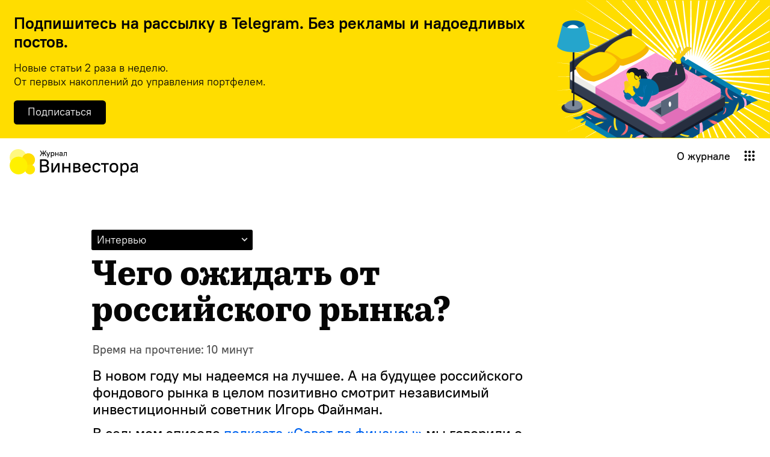

--- FILE ---
content_type: text/html; charset=utf-8
request_url: https://winvestor.media/intervyu-spezialist-situazia/chto-jdat-ot-rossiiskogo-rinka
body_size: 21016
content:
<!DOCTYPE html><html><head><title>Чего ожидать от российского рынка? | Журнал Винвестора</title><meta charset="utf-8"/><meta http-equiv="X-UA-Compatible" content="IE=edge"/><meta name="viewport" content="width=375"/><meta name="description" content="Журнал Винвестора пишет об инвестициях и будет особенно полезен тем, кто делает первые шаги в финансовом планировании. Мы говорим о полезных привычках и знакомим с инструментами: акциями, облигациями, ПИФами, ETF и структурными продуктами. У нас здоровое отношение к инвестициям — без волшебных пилюль и завышенных ожиданий."/><meta name="author" content="Журнал Винвестора"/><meta property="og:type" content="website"/><meta property="og:site_name" content="Журнал Винвестора"/><meta property="og:title" content="Чего ожидать от российского рынка? | Журнал Винвестора"/><meta property="og:description" content="Журнал Винвестора пишет об инвестициях и будет особенно полезен тем, кто делает первые шаги в финансовом планировании. Мы говорим о полезных привычках и знакомим с инструментами: акциями, облигациями, ПИФами, ETF и структурными продуктами. У нас здоровое отношение к инвестициям — без волшебных пилюль и завышенных ожиданий."/><meta property="og:url" content="https://winvestor.media/intervyu-spezialist-situazia/chto-jdat-ot-rossiiskogo-rinka"/><meta property="og:image" content="https://storage.yandexcloud.net/wv-journal/articles/cover_186d7b35b882595115126ef9999340ae.jpeg"/><meta property="og:image:type" content="image/jpg"/><meta property="og:image:width" content="2000"/><meta property="og:image:height" content="1145"/><meta property="og:image:alt" content="Чего ожидать от российского рынка? | Журнал Винвестора"/><meta name="twitter:title" content="Чего ожидать от российского рынка? | Журнал Винвестора"/><meta name="twitter:description" content="Журнал Винвестора пишет об инвестициях и будет особенно полезен тем, кто делает первые шаги в финансовом планировании. Мы говорим о полезных привычках и знакомим с инструментами: акциями, облигациями, ПИФами, ETF и структурными продуктами. У нас здоровое отношение к инвестициям — без волшебных пилюль и завышенных ожиданий."/><meta name="twitter:url" content="https://winvestor.media/intervyu-spezialist-situazia/chto-jdat-ot-rossiiskogo-rinka"/><script>(function(w, d, s, o){ var j = d.createElement(s); j.async = true; j.src = '//script.marquiz.ru/v2.js';j.onload = function() { if (document.readyState !== 'loading') Marquiz.init(o); else document.addEventListener("DOMContentLoaded", function() { Marquiz.init(o); }); }; d.head.insertBefore(j, d.head.firstElementChild); })(window, document, 'script', { host: '//quiz.marquiz.ru', region: 'eu', id: '61692e752763c8003ff7d8ab', autoOpen: false, autoOpenFreq: 'once', openOnExit: false, disableOnMobile: false } );</script><link rel="stylesheet" href="/assets/main.8ad6c9c7.css"><link rel="icon" href="/favicon32.png"><style>.page-header__logotype img {
  width: em; }

:root .default {
  --wds__text-RGB: 5, 5, 5;
  --wds__link-RGB: 0, 100, 240;
  --wds__hover-RGB: 0, 220, 0;
  --wds__accent-RGB: 0, 0, 0;
  --wds__surface-RGB: 245, 245, 245;
  --wds__background-RGB: 255, 255, 255;
  --wds__main-RGB: 255, 221, 0;
  --wds__mark-RGB: 255, 248, 128;
  --wds__code-RGB: 200, 0, 0;
  --wds__error-RGB: 240, 84, 95;
  --wds__success-RGB: 84, 180, 140;
  --wds__on-accent-RGB: 255, 255, 255;
  --wds__on-main-RGB: 5, 5, 5;
  --wds__on-surface-RGB: 5, 5, 5;
  --wds__outline-RGB: 255, 221, 0; }

:root .default {
  --wds__density: 1.3;
  --f-0-min: 16;
  --f-0-max: 20;
  --type-scale-desktop: 1.5;
  --fluid-bp: calc(
    (var(--fluid-screen) - var(--fluid-min-width) / 16 * 1rem) /
      (var(--fluid-max-width) - var(--fluid-min-width))
  );
  --step-0: calc(
    ((var(--f-0-min) / 16) * 1rem) + (var(--f-0-max) - var(--f-0-min)) *
      var(--fluid-bp)
  );
  --f-1-min: calc(var(--f-0-min) * var(--type-scale-desktop));
  --f-1-max: calc(var(--f-0-max) * var(--type-scale-desktop));
  --step-1: calc(
    ((var(--f-1-min) / 16) * 1rem) + (var(--f-1-max) - var(--f-1-min)) *
      var(--fluid-bp)
  );
  --f-2-min: calc(var(--f-1-min) * var(--type-scale-desktop));
  --f-2-max: calc(var(--f-1-max) * var(--type-scale-desktop));
  --step-2: calc(
    ((var(--f-2-min) / 16) * 1rem) + (var(--f-2-max) - var(--f-2-min)) *
      var(--fluid-bp)
  );
  --f-3-min: calc(var(--f-2-min) * var(--type-scale-desktop));
  --f-3-max: calc(var(--f-2-max) * var(--type-scale-desktop));
  --step-3: calc(
    ((var(--f-3-min) / 16) * 1rem) + (var(--f-3-max) - var(--f-3-min)) *
      var(--fluid-bp)
  );
  --f--1-min: calc(var(--f-0-min) / var(--type-scale-desktop));
  --f--1-max: calc(var(--f-0-max) / var(--type-scale-desktop));
  --step--1: calc(
    ((var(--f--1-min) / 16) * 1rem) + (var(--f--1-max) - var(--f--1-min)) *
      var(--fluid-bp)
  );
  --f--2-min: calc(var(--f--1-min) / var(--type-scale-desktop));
  --f--2-max: calc(var(--f--1-max) / var(--type-scale-desktop));
  --step--2: calc(
    ((var(--f--2-min) / 16) * 1rem) + (var(--f--2-max) - var(--f--2-min)) *
      var(--fluid-bp)
  ); }
  @media screen and (max-width: 768px) {
    :root .default {
      --f-0-min: 17;
      --f-0-max: 17;
      --type-scale-desktop: 1.333;
      --fluid-bp: calc(
    (var(--fluid-screen) - var(--fluid-min-width) / 16 * 1rem) /
      (var(--fluid-max-width) - var(--fluid-min-width))
  );
      --step-0: calc(
    ((var(--f-0-min) / 16) * 1rem) + (var(--f-0-max) - var(--f-0-min)) *
      var(--fluid-bp)
  );
      --f-1-min: calc(var(--f-0-min) * var(--type-scale-desktop));
      --f-1-max: calc(var(--f-0-max) * var(--type-scale-desktop));
      --step-1: calc(
    ((var(--f-1-min) / 16) * 1rem) + (var(--f-1-max) - var(--f-1-min)) *
      var(--fluid-bp)
  );
      --f-2-min: calc(var(--f-1-min) * var(--type-scale-desktop));
      --f-2-max: calc(var(--f-1-max) * var(--type-scale-desktop));
      --step-2: calc(
    ((var(--f-2-min) / 16) * 1rem) + (var(--f-2-max) - var(--f-2-min)) *
      var(--fluid-bp)
  );
      --f-3-min: calc(var(--f-2-min) * var(--type-scale-desktop));
      --f-3-max: calc(var(--f-2-max) * var(--type-scale-desktop));
      --step-3: calc(
    ((var(--f-3-min) / 16) * 1rem) + (var(--f-3-max) - var(--f-3-min)) *
      var(--fluid-bp)
  );
      --f--1-min: calc(var(--f-0-min) / var(--type-scale-desktop));
      --f--1-max: calc(var(--f-0-max) / var(--type-scale-desktop));
      --step--1: calc(
    ((var(--f--1-min) / 16) * 1rem) + (var(--f--1-max) - var(--f--1-min)) *
      var(--fluid-bp)
  );
      --f--2-min: calc(var(--f--1-min) / var(--type-scale-desktop));
      --f--2-max: calc(var(--f--1-max) / var(--type-scale-desktop));
      --step--2: calc(
    ((var(--f--2-min) / 16) * 1rem) + (var(--f--2-max) - var(--f--2-min)) *
      var(--fluid-bp)
  ); } }
</style><script>(function(w,d,s,l,i){w[l]=w[l]||[];w[l].push({'gtm.start':new Date().getTime(),event:'gtm.js'});var f=d.getElementsByTagName(s)[0],j=d.createElement(s),dl=l!='dataLayer'?'&l='+l:'';j.async=true;j.src='https://www.googletagmanager.com/gtm.js?id='+i+dl;f.parentNode.insertBefore(j,f);})(window,document,'script','dataLayer','GTM-5B7TZW9');
</script><script>(function(m,e,t,r,i,k,a){m[i]=m[i]||function(){(m[i].a=m[i].a||[]).push(arguments)};m[i].l=1*new Date();k=e.createElement(t),a=e.getElementsByTagName(t)[0],k.async=1,k.src=r,a.parentNode.insertBefore(k,a)})(window, document, "script", "https://mc.yandex.ru/metrika/tag.js", "ym");ym(55044601, "init", {clickmap:true,trackLinks:true,accurateTrackBounce:true,webvisor:true});</script><meta name="yandex-verification" content="400fd5c3ad2089dd"/><script>(function(e,t){var n=e.amplitude||{_q:[],_iq:{}};var r=t.createElement("script")
;r.type="text/javascript"
;r.integrity="sha384-3bSR/uIgD42pCWBeq1//B3mI/hPuWdk0L1EUnQIWfGyMOjs0VEoFLhHMqObtv2BA"
;r.crossOrigin="anonymous";r.async=true
;r.src="https://cdn.amplitude.com/libs/amplitude-5.10.0-min.gz.js"
;r.onload=function(){if(!e.amplitude.runQueuedFunctions){
console.log("[Amplitude] Error: could not load SDK")}}
;var i=t.getElementsByTagName("script")[0];i.parentNode.insertBefore(r,i)
;function s(e,t){e.prototype[t]=function(){
this._q.push([t].concat(Array.prototype.slice.call(arguments,0)));return this}}
var o=function(){this._q=[];return this}
;var a=["add","append","clearAll","prepend","set","setOnce","unset"]
;for(var u=0;u<a.length;u++){s(o,a[u])}n.Identify=o;var c=function(){this._q=[]
;return this}
;var l=["setProductId","setQuantity","setPrice","setRevenueType","setEventProperties"]
;for(var p=0;p<l.length;p++){s(c,l[p])}n.Revenue=c
;var d=["init","logEvent","logRevenue","setUserId","setUserProperties","setOptOut","setVersionName","setDomain","setDeviceId","enableTracking","setGlobalUserProperties","identify","clearUserProperties","setGroup","logRevenueV2","regenerateDeviceId","groupIdentify","onInit","logEventWithTimestamp","logEventWithGroups","setSessionId","resetSessionId"]
;function v(e){function t(t){e[t]=function(){
e._q.push([t].concat(Array.prototype.slice.call(arguments,0)))}}
for(var n=0;n<d.length;n++){t(d[n])}}v(n);n.getInstance=function(e){
e=(!e||e.length===0?"$default_instance":e).toLowerCase()
;if(!n._iq.hasOwnProperty(e)){n._iq[e]={_q:[]};v(n._iq[e])}return n._iq[e]}
;e.amplitude=n})(window,document);

window.TRACKER_CONFIG = {"apiKey":"ef20fe2b5347770e93026b13e9d72563","enabled":true,"debug":false} || {};</script></head><body class="wds wds__body chto-jdat-ot-rossiiskogo-rinka default"><noscript><iframe src="https://www.googletagmanager.com/ns.html?id=GTM-5B7TZW9" height="0" width="0" style="display:none;visibility:hidden"></iframe></noscript><noscript><div><img src="https://mc.yandex.ru/watch/55044601" style="position:absolute; left:-9999px;" alt=""/></div></noscript><div class="winvestor-top-banner"><div class="winvestor-top-banner-body"><h3>Подпишитесь на рассылку в Telegram. Без рекламы и&nbsp;надоедливых постов.</h3><p>Новые статьи 2 раза в неделю.<br>От первых накоплений до управления портфелем.</p><div class="winvestor-top-banner-body-row"><button><a href="https://t.me/WinvestorMedia_bot" target="blank">Подписаться</a></button></div></div></div><header class="page-header"><div class="page-header__logotype"><a href="/"><img src="/images/WinvestorJournal_logo.svg"></a></div><div class="page-header__menu"><a class="page-header__menu-item desktop-only" href="/about">О журнале</a><div class="page-header__submenu"><svg class="mobile-icon" xmlns="http://www.w3.org/2000/svg" viewBox="0 0 32 30"><line y1="8.5" x2="32" y2="8.5"></line><line y1="21.5" x2="32" y2="21.5"></line></svg><svg class="desktop-icon" xmlns="http://www.w3.org/2000/svg" viewBox="0 0 21 21"><circle cx="3.04" cy="3.04" r="2.54"></circle><circle cx="10.5" cy="3.04" r="2.54"></circle><circle cx="17.96" cy="3.04" r="2.54"></circle><circle cx="3.04" cy="10.5" r="2.54"></circle><circle cx="10.5" cy="10.5" r="2.54"></circle><circle cx="17.96" cy="10.5" r="2.54"></circle><circle cx="3.04" cy="17.96" r="2.54"></circle><circle cx="10.5" cy="17.96" r="2.54"></circle><circle cx="17.96" cy="17.96" r="2.54"></circle></svg></div><div class="page-header__submenu-drop"><div class="page-header__submenu-wrap"><a class="page-header__submenu-item" href="https://winvestor.ru/" target="_blank"><div class="icon"><img src="/favicon32.png"></div><span>Магазин</span></a><a class="page-header__submenu-item active"><div class="icon"><img src="/images/journal.svg"></div><span>Журнал</span></a><a class="page-header__submenu-item" href="https://winvestor.expert/" target="_blank"><div class="icon"><img src="/images/sovetniki.svg"></div><span>Coветники</span></a><a class="page-header__submenu-item" href="https://openapi.winvestor.ru" target="_blank"><div class="icon"><img src="/images/platform.svg"></div><span>Платформа</span></a></div><div class="page-header__submenu-wrap"><div class="links-column"><a href="https://winvestor.ru/pages/partners" target="_blank">Партнёры</a><a href="https://winvestor.ru/pages/about" target="_blank">О Винвесторе</a><div class="mobile-links"><a href="/about">О журнале</a></div></div></div></div></div></header><main><div class="article" itemscope itemtype="http://schema.org/Article"><div class="wds__wrapper"><div class="wds__section"><div class="article__header"><div class="header-nav wds__label --hidden"><div class="widget-links-header"><h4>Интервью</h4></div><div class="site-map"><div class="site-map-column"><div class="site-map-header"><h4>Интервью</h4></div><div class="widget-links" id="chto-jdat-ot-rossiiskogo-rinka-links"><div class="widget-link"><a href="/intervyu-spezialist-situazia/uk-geroi-kak-zarabotat-na-rinke-bolshe">«Геройские» стратегии: как заработать на рынке и обойти конкурентов</a></div><div class="widget-link"><a href="/intervyu-spezialist-situazia/vtoraya-pensia-nakopit-na-starost">Обеспеченная пенсия: как накопить на безбедную старость</a></div><div class="widget-link"><a href="/intervyu-spezialist-situazia/drujestvennie-strani-vozmojnosti">Рынки развивающихся стран. Возможности или риски?</a></div><div class="widget-link"><a href="/intervyu-spezialist-situazia/prosadka-porfela-chto-delat">Просадка инвестиционного портфеля — не приговор?</a></div><div class="widget-link"><a href="/intervyu-spezialist-situazia/brachnii-kontract-semeinye-finansi">Семейные финансы. Любовь или брачный контракт?</a></div><div class="widget-link"><a href="/intervyu-spezialist-situazia/investizii-v-bizness-passivnii-zarabotok">Прямые инвестиции в бизнес. Пассивный заработок или работа?</a></div><div class="widget-link"><a href="/intervyu-spezialist-situazia/kto-takie-invest-sovetniki">Кто такие инвестиционные советники?</a></div><div class="widget-link"><span class="active">Чего ожидать от российского рынка?</span></div><div class="widget-link"><a href="/intervyu-spezialist-situazia/nalogi-2022-investor">2022: налоги для инвестора и не только</a></div><div class="widget-link"><a href="/intervyu-spezialist-situazia/planirovanie-finansov">Новая реальность: планируем финансы</a></div><div class="widget-link"><a href="/intervyu-spezialist-situazia/kak-vivesti-dengi-za-rubej">Как инвестировать за рубежом в 2022</a></div></div></div></div></div><div class="article__header-title"><h1 itemprop="headline">Чего ожидать от российского рынка?</h1></div><div class="article__header-description"><p><figure><figcaption>Время на прочтение: 10 минут</figcaption>
</figure></p><p>В новом году мы надеемся на лучшее. А на будущее российского фондового рынка в целом позитивно смотрит независимый инвестиционный советник Игорь Файнман.  </p><p>В седьмом эпизоде <a href="https://podcastwinvestor.mave.digital/">подкаста «Совет да финансы»</a> мы говорили о перспективах и драйверах роста для российского рынка в 2023 году, а Игорь поделился своим подходом к инвестициям. </p></div></div></div></div><div class="wds__wrapper article__body-container" itemprop="articleBody"><div class="wds__text"><div class="wds__section"></div><p><figure class="wds__figure__S"><img src="https://336416.selcdn.ru/winvestor-journal/attachments/attachments_186d7b35b882595115126ef9999340ae.jpeg"> </figure></p></div><div class="wds__section"> </div><p><b>- Игорь, у вас сейчас есть клиенты, которые инвестируют только в российский фондовый рынок?</b></p><div class="wds__section"><p>- Если раньше, до середины 2022 года, мы соблюдали диверсификацию 50/50 в большинстве случаев с клиентами, инвестируя как на российском, так и на американском рынке, то на сегодня 95% моих клиентов инвестируют только на российском рынке. Мы активно начали с прошлого года изучать рынок Китая, но делаем это постепенно, то есть сначала изучили историю Китая, сейчас подошли к производству. И только после этого, когда мы изучим дивидендные акции Китая, изучим, как работает вся их финансовая система, начнём клиентам делать какие-то предложения. Думаю, что это произойдет не раньше конца 2023 года. </p></div><div class="wds__section"></div><p><b>- Я смотрел ваше выступление на конференции «Финсовет-2022». Вы считаете, что у российского фондового рынка в будущем есть большие перспективы? Как я понял, главным драйвером выступят домохозяйства, которые достанут деньги из-под «матраса» и начнут активно покупать отечественные ценные бумаги. В Иране с годовой инфляцией 40% это действительно работает, но там и государство стимулы для инвесторов создает. В России, на мой взгляд, их мало. Например, есть ИИС (прим. - Индивидуальный инвестиционный счет), но больше ограничений для тех же «неквалов». Почему вы считаете, что денежные потоки пойдут на фондовый рынок или у россиян просто не останется  выбора из-за роста инфляции? </p></b><div class="wds__section"><p>- По аналогии с Ираном или Турцией совершенно верно сказано. Я помню даже выступление представителя Банка России, который сказал, что у российского рынка большие перспективы. У россиян нет других альтернатив и альтернативы зарубежными инвестиционными площадками у нас нет, инвестировать-то особо больше некуда. С другой стороны, мы видим, что банковские депозиты не дают покрывать текущую инфляцию. Соответственно, инвестор вынуждено будет уходить в российский фондовый рынок, чтобы сохранять и приумножать капитал. Другого варианта у него, к сожалению, не остается. Но государство это тоже осознает и будет искать способы, как нас заинтересовать, стимулировать внутреннее потребление, в частности, на фондовой бирже. </p></div><div class="wds__section"></div><p><b>- Для того чтобы ориентироваться на бирже, совершать сделки, анализировать рынок, нужно иметь хотя бы минимальную подготовку и знания. А не проще ли не заморачиваться с этим и инвестировать сегодня деньги в недвижимость? </p></b><div class="wds__section"><p>- Нет, потому что недвижимость является перегретым активом. Российский фондовый рынок обрушился, а недвижимость стала снижаться только последние месяцы и все еще сильно перегрета. С другой стороны, мы понимаем с вами, что инвестиции в «бетон» не настолько ликвидны. Предположим, купив акцию «Газпрома», «Сбера» или «Лукойла», мы можем в любой момент из этой акции выйти. Если купить квартиру и потом, например, сменить место жительства, то вам будет не так просто эту квартиру продать. Предложений на рынке очень много, а вот спрос падает.</p><p>Я недавно участвовал в конференции Forbes, посвященной недвижимости. Говорили, что спрос на недвижимость у нас снижается весь 2022 год. В сентябре он начал падать галопирующими темпами и сейчас не восстановился, поэтому рекомендовать сейчас бежать в «бетон» я бы клиентам точно не стал. Кроме того, чтобы купить квартиру, нам надо иметь миллионы рублей. Когда мы говорим про инвестиции в фондовый рынок, там можно вполне с 10 тысячами рублями себя чувствовать комфортно и формировать, например, модельные портфели. Я считаю, что инвестиции в недвижимость и инвестиции на фондовом рынке это две большие разницы. </p></div><div class="wds__section"></div><p><b>- То есть вопрос сегодня не стоит, что выбрать между инвестициями на фондовом рынке и недвижимостью?</p></b><div class="wds__section"><p>- Да, мне кажется, что это все-таки разные инвесторы с разными ожиданиями и с разными инвестиционными чеками. То есть те, кто инвестирует в недвижимость, и розничные инвесторы на фондовом рынке из разных категорий.</p></div><div class="wds__section"></div><p><b>- Многие считают, что российский фондовый рынок недооценен. А какие драйверы для его роста в будущем существуют? </p></b><div class="wds__section"><p>- Прежде всего, государство, экономика. Это именно та лакмусовая бумажка, которая показывает, как дела в экономике обстоят. И сейчас у нашей экономики дела не очень хорошо, но и февральские прогнозы аналитиков не оправдались. Они говорили, что нам придет конец. Осенью российская экономика чувствует себя до сих пор достаточно прилично. По мнению финансистов, не прогнозистов, а именно финансистов, возможно, экономическое дно мы уже прошли и постепенно начнем восстанавливаться, если геополитическая ситуация не будет ухудшаться. Коллективный Запад увидел, что те санкции, которые были введены, оказались неэффективны и сейчас начинает вводить вторичные санкции, которых я опасаюсь больше всего. Но в целом, если экономическая и макроэкономическая ситуация ухудшаться не будет, если геополитика будет приходить в норму, то российская экономика начнет расти. А как только экономика начнет расти, начнет расти фондовый рынок, который на самом деле недооцен.</p><p>Посмотрите P/E (прим. - отношение цены компании к прибыли) любого российского эмитента и сравните, например, с американским. Он показывает срок окупаемости на каждый вложенный рубль или доллар. У «Газпрома» он равен четырем, а у Tesla составляет полторы тысячи. Полторы тысячи лет я точно не проживу, а вот четыре года вполне, то есть цены на российские акции реально недооценены. Можно покупать смело широкий рынок. Но повторюсь, все зависит от геополитики. </p></div><div class="wds__section"></div><p><b>- Когда начнётся выраженный, длительный рост или восстановление отечественного фондового рынка? </p></b><div class="wds__section"><p>- Я думаю, что мы будем жить в период высокой турбулентности, а восстановление экономисты ВШЭ прогнозируют с 2025 года. Полагаю, что они не сильно ошибаются. В 2024 году должен пройти период стабилизации, а далее мы должны начать постепенно расти, поэтому любые инвестиции, которые сейчас делаются на фондовом рынке, должны быть должны быть долгосрочными — от трех, а лучше от 5 лет.</p></div><div class="wds__section"></div><p><b>- Депозиты уже не защищают уже от инфляции. А какие инструменты позволяют начинающему инвестору сегодня получить такую защиту? Что можно купить прямо сейчас? </p></b><div class="wds__section"><p>- Облигации федерального займа (ОФЗ) с плавающим купоном, привязанным к ключевой ставке. Их сейчас на рынке появилось достаточно много. Такие инструменты «привязаны» к инфляции. С ними вы особо ничего не заработаете, но сбережения от инфляции защитите.</p></div><div class="wds__section"></div><p><b>- В 2022 году для инвесторов главной установкой было не заработать, а сохранить капитал. А когда изменится ситуация, когда можно будет думать о заработке?</p></b><div class="wds__section"><p>- Во-первых, не соглашусь, что в прошедшем году не удалось заработать. Мы как раз в 2022 году с инвесторами получили большую доходность, чем в годы стабильного роста. Та волатильность (прим.- колебания цены), которую мы наблюдали на рынке, нам дала возможность заработать, а конец года просто с фантастическими дивидендами от «Лукойла», от «Газпромнефти» прибавил доходности. В следующем году я такого не жду, не жду высоких дивидендов. </p></div><div class="wds__section"></div><p><b>- Когда начинающему инвестору можно стартовать в инвестициях?</p></b><div class="wds__section"><p>- Отвечу словами Уоррена Баффета, который гениально сказал, что инвестировать никогда не поздно. Лучше всего было инвестировать вчера, но сегодня еще тоже можно пытаться найти точку входа. Иначе можно дожить до пенсии и все деньги скормить инфляции. Не стоит бояться, надо открывать брокерский счет, заводить свои первые 1-2 тысячи рублей на него заводить и покупать облигации федерального займа. Вот это лучшая инвестиция для начинающего инвестора получить чувственный опыт, как купоны выплачиваются вам на брокерский или на расчетный счет. После этого начинать инвестировать в свою финансовую грамотность и постепенно перекладывать ответственность за свои деньги на себя. За свои деньги отвечать надо самим, потому что пенсии у нас с вами не будет. </p></div><div class="wds__section"></div><p><b>- А какие ценные бумаги, на ваш взгляд, выглядят сегодня привлекательно для покупок?</p></b><div class="wds__section"><p>- Давайте я не буду говорить о конкретных эмитентах, а скажу о секторах, об отраслях. Я думаю наши слушатели с легкостью найдут лидеров отрасли и смогут в них инвестировать. Я бы обратил внимание на экспортеров. Как бы не развивались события, но экспортеры не под санкциями. Весь год мы прожили, а санкции на нефть только начинают действовать. На одну металлургическую компанию санкции наложили, но потом вывели. Это всё большой бизнес, политика никогда не победит деньги. И наши европейские партнеры все делают очень аккуратно. Особенно то, что касается тех видов продукции, которые нужны им, например, сельхозпродукция, удобрения или металлопрокат. Я был бы очень осторожен с ритейлом, потому что население России беднеет.</p><p>Экономика у нас так устроена — экспортеры традиционно являются флагманом для наших инвестиций. Также можно обратить внимание на одну «зеленую» компанию из банковского сектора, которая за 9 месяцев отчиталась просто с уникальной прибылью, а это значит, что они в следующем году заплатят очень хорошие дивиденды. По моим прогнозам, от текущей стоимости это практически 15% соответственно. Дешевеющий рубль — большой плюс для экспортеров, которые могут получить на внутреннем рынке большую выручку, больше денег. Особо рубль никто больше укреплять не собирается, потому что слабый рубль — жизненная энергия наших экспортеров, а экспортеры являются основными плательщиками в российский бюджет.</p></div><div class="wds__section"></div><p><b>- The Wall Street Journal пару месяцев назад писала, что классическая схема в инвестициях 60/40 (прим. - 60% акций и 40% облигаций в портфеле) уже не работает. Сложилась ситуация, когда акции подешевели, а купонные выплаты по облигациям не компенсируют просадку. Какую пропорцию, на ваш взгляд, можно считать оптимальной для лучшей диверсификации рисков?</p></b><div class="wds__section"><p>- Уже много лет использую возрастной принцип в инвестициях, который работает по принципу: какой у тебя возраст, такой процент облигации должен быть в твоем портфеле. Если ты начинающий инвестор и тебе 20 лет, молодой, полный энергии и задора, и тебе надо думать о прибыли — 20% облигаций и 80% акций. Потом ты взрослеешь, входишь в мой возраст. Мне 43 года и у меня реально 43% облигаций, а остальное в дивидендных акциях. Когда мне будет 70 лет, я акцентирую внимание только на облигациях и 30% у меня будут акции российских экспортеров или каких-то зарубежных компаний.</p><p>Я не автор этой стратегии, но она действенна, потому что я ее на протяжении уже последних 15 лет, использую и не только в своем портфеле, но и в портфелях своих клиентов. И вижу, насколько это эффективно работает. Вы понимаете, почему нам не продают облигации брокеры? Потому что это невыгодно для брокера, который про них никогда в жизни рассказывать не будет. Продавец всегда будет рассказывать про то, на чем он может заработать — структурные ноты, накопительное страхование жизни, инвестиционное страхование жизни, акции, на покупке и продаже которых можно получить комиссию. Но когда вы формируете себе портфель из облигаций, вы его формируете на годы и десятилетия. Выбрали эмитента раз в год и вообще не делаете больше никаких движений, спокойно занимайтесь своей работой. А облигации вам постоянно выплачивают купоны, которые вы можете либо реинвестировать, либо тратить. Соответственно, облигации это инструмент более достойный для пассивного инвестора. А чем мы становимся старше, тем более пассивными становимся в хорошем смысле этого слова. </p></div><div class="wds__section"></div><p><b>- Золото традиционно считается защитным активом, но в кризис стало дешеветь. Эксперты отмечали это в 2008 и 2022 году. Как вы относитесь к золоту, стоит ли инвестировать?</p></b><div class="wds__section"><p>- В золото я инвестирую больше 20 лет. Защитная часть моего портфеля либо золотые инвестиционные монеты, либо акции золотодобывающих компаний. Других вариантов у меня нет. Вы знаете, я за 20 лет столько наслушался всяких разговоров, что золоту пришел конец, что биткоин — это новое цифровое золото. И где сейчас биткоин?</p><p>В 2022 году кризис только начался. И тут же начались крики, что золото не подорожало, но оно и не должно было так быстро подорожать. Давайте посмотрим, что будет с золотом в 2023, в 2024 году. Это же вопрос цикла. Просто люди хватают по верхам, а глубоко в вопрос не вникают. Золото еще вырастет, поверьте мне, и акции еще скорректируется вниз, несмотря на то, что на российском рынке уже продавцы закончились глобально, все равно будет коррекция. Пика кризиса мы еще не достигли и защитные функции золота еще увидим. </p><p>Я могу привести пример на золотых инвестиционных монетах. В 2020 года я покупал «Георгия Победоносца» по 26 000 рублей. А в сентябре, когда ковидная паника захватила мир, я эти монеты продавал по 78 000 рублей за штуку, хотя потом они еще подорожали. Сейчас стоимость вернулась к нормальным значениям. Вот это защитный инструмент — когда все валится, он растет. </p><p>При этом слитки не подойдут. Один из недостатков — спрэд. Мы слиток покупаем в банке и продаём в банке, а банки жадные, поэтому они всегда нам продают очень дорого, а покупают обратно дешево. Вторая причина — номер, который есть на каждом слитке, теряется анонимность. Кроме того, вы не можете хранить слиток дома, необходимо арендовать ячейку, появляются дополнительные затраты. Сложности возникнут и при попытке вывезти слитки из страны. С монетами это не грозит. Мои знакомые, которые в сентябре 2022 покинули территорию Российской Федерации, переехав в Грузию, в Армению, в Казахстан, потом звонили и говорили, что это лучший защитный инструмент. Карты МИР у них нигде не работали. Люди отнесли монеты в банк и получили лари, драмы. На эти деньги сняли себе квартиры, купили еду. </p><p>Я считаю, что в золоте надо также диверсифицированная и хранить не только в монетах, но и в «бумажном» золоте, например, инвестировать в акции золотодобывающих компаний напрямую без использования индексов и фондов (прим. - биржевых фондов).</p></div><div class="wds__section"></div><p><b>- Игорь нашел в соцсетях информацию о том, что за 15 лет вашей работы у вас было 7869 клиентов. Даже грубые расчеты показывают, что это более 520 клиентов в год. Сразу вспомнил промышленную революцию в Европе 19 века, когда людей заменяли машины, и конвейер Генри Форда. А если без шуток, как вам удается работать с таким количеством клиентов? </p></b><div class="wds__section"><p>- Эту информацию мы для сайта использовали. Посчитали весь пул наших клиентов. Я лично работаю только с VIP-клиентами, но у меня серьезная и очень экспертная команда. Эти ребята и работают с розничными клиентами с небольшими капиталами, например, миллион, два или три. Еще модельные портфели используют. </p></div><div class="wds__section"></div><p><b>- А что такое модельный портфель?</p></b><div class="wds__section"><p>- Прежде всего, они подходят для инвесторов, которые либо делают свои первые шаги в инвестициях, еще не научились считать четыре мультипликатора, разбираться в рейтингах, глубоко погружаться в инвестиционную работу. Также они для тех, кто хочет немного обогнать банковский депозит, то есть не на x2 или на x5. Это готовые решения, а аналитик, который ведет модельный портфель, постоянно отслеживает рынок, раз в месяц или раз в две недели вносит изменения. За доступ к портфелю инвестор платит небольшие деньги, в десятки раз ниже, чем стоит моя консультация. А изменения получает в виде инвестиционной рекомендации, которую можно использовать, а можно и не использовать. Все зависит от желания инвестора. Для пассивного инвестора это хорошее решение на фондовом рынке. </p></div><div class="wds__section"></div><p><b>- Я сам как-то пробовал зарегистрироваться на вашем сайте. Технически все просто, но система сразу попросила указать паспортные данные и подписать договор. Мне кажется, что для массового потребителя это выглядит настораживающие. Я зашел, чтобы больше узнать о продукте, а с меня подпись сразу требуют. С чем связана такая схема работы?  </p></b><div class="wds__section"><p>- Согласен, что такая схема работы не выглядит очень дружелюбно, но это является требованием Банка России для защиты частных инвесторов, с которыми инвестиционный советник работает. Наша работа напоминает работу врача. И любые ошибки советника как ошибки терапевта, от которых страдают пациенты. По мнению Банка России, вы должны внимательно прочитать всю документацию, электронно подписать с нами договор и только после этого получать индивидуальные инвестиционные рекомендации. А мы лицензированные специалисты и подчиняемся тем требованиям, который регулятор к нам предъявляет. </p></div><div class="wds__section"></div><iframe frameborder="0" style="border:none;width:100%;height:180px;" width="100%" height="180" src="https://music.yandex.ru/iframe/#track/110681716/23831322">Слушайте <a href='https://music.yandex.ru/album/23831322/track/110681716'>Куда инвестировать россиянам в 2023 году</a> на Яндекс Музыке</iframe><div class="wds__section"></div><p><strong> Статья не является индивидуальной инвестиционной рекомендацией и носит информационный характер. «Винвестор» не связан с упомянутыми компаниями и не продвигает их интересы. </p><p>Для того чтобы не пропустить выход новых эпизодов, подписывайтесь на подкаст на площадках <a href="https://music.yandex.ru/album/23831322?dir=desc&activeTab=about">Я.Музыка</a> и <a href="https://podcasts.apple.com/us/podcast/%D1%81%D0%BE%D0%B2%D0%B5%D1%82-%D0%B4%D0%B0-%D1%84%D0%B8%D0%BD%D0%B0%D0%BD%D1%81%D1%8B/id1650212256">Apple Podcast</a>, а также на наш <a href="https://t.me/winvestorexpert">телеграм-канал</a>. Не забывайте ставить лайки. Нам приятно, что вы цените нашу работу.<p>Также вы можете поделиться своей финансовой проблемой, с которой столкнулись из-за кризиса, и мы с советниками разберем самые интересные вопросы в подкасте. </strong></p></p><div class="wds__section"></div><aside><div class="question-form-block"><div class="expert"><div class="expert-photo"><img src="https://336416.selcdn.ru/winvestor-journal/attachments/attachments_910983cad6a3b5aaafee8d4686481ba8.jpeg"/></div><div class="expert-caption"><strong>Сергей Габов,</strong> <br> редактор Журнала Винвестора, частный инвестор   </div></div></div></aside></div><div class="wds__wrapper"><div class="wds__section"><div class="wds__stack-M"></div><div class="next-article"><p>Читать далее:</p><a class="wds__grid-cell article-promo" style="--tile-color:var(--wds__text-RGB);" href="/intervyu-spezialist-situazia/nalogi-2022-investor" data-title="Войдите, чтобы читать эту статью"><div class="img-wrapper"><img src="https://storage.yandexcloud.net/wv-journal/articles/cover_30504d21f2d00dc114956409b4d46224.jpeg"/></div><h3><span class="title-wrapper"><span class="cell-title">2022: налоги для инвестора и не только</span></span></h3></a></div></div></div></div><div class="wds__wrapper"></div><div class="modal-container" id="auth-modal"><div class="modal-cover"></div><div class="modal"><div class="auth-modal auth-modal-main"><div class="color-line --success"></div><div class="color-line --error"></div><h3>Вход</h3><button class="google" onclick="location.href = '/auth/google';"><img class="button-logo" src="/images/google-logo-white.svg"/>Войти через Гугл</button><button class="facebook" onclick="location.href = '/auth/facebook';"><img class="button-logo" src="/images/facebook-logo-white.svg"/>Войти через Фейсбук</button><p class="auth-form-title">Войти через электронную почту</p><form class="email-link-form" action="/auth/magic" method="POST"><input type="email" name="email" placeholder="Электронная почта"/><input type="hidden" name="optIn" id="send-emails" value="true"/><button type="submit">→</button><div class="auth-form-result"><div class="auth-form-success">Отправили ссылку для входа</div><div class="auth-form-error">Не удалось отправить ссылку, попробуйте ввести адрес еще раз или повторите попытку позже</div></div><p class="personal-consent">Отправляя нам свою почту, вы&nbsp;соглашаетесь с&nbsp;<a href="/docs/polozhenie.pdf">Положением об&nbsp;обработке персональных данных</a></p></form></div><button class="modal-close">×</button></div></div><div class="modal-container" id="auth-error-modal"><div class="modal-cover"></div><div class="modal"><div class="auth-modal --error --no-message"><div class="color-line --success"></div><div class="color-line --error"></div><h3>Вот незадача!</h3><p></p><form class="email-link-form" action="/auth/magic" method="POST"><input type="email" name="email" placeholder="Введите адрес электронной почты"/><input type="hidden" name="optIn" id="send-emails" value="true"/><button type="submit">→</button><div class="auth-form-result"><div class="auth-form-success">Отправили ссылку для входа</div><div class="auth-form-error">Не удалось отправить ссылку, попробуйте ввести адрес еще раз или повторите попытку позже</div></div><p class="personal-consent">Отправляя нам свою почту, вы&nbsp;соглашаетесь с&nbsp;<a href="/docs/polozhenie.pdf">Положением об&nbsp;обработке персональных данных</a></p></form></div><button class="modal-close">×</button></div></div><div class="modal-container" id="auth-subscribe-modal"><div class="modal-cover"></div><div class="modal"><div class="auth-subscribe-modal"><div class="auth-modal auth-modal-main"><div class="color-line --success"></div><div class="color-line --error"></div><h3>Вход</h3><button class="google" onclick="location.href = '/auth/google';"><img class="button-logo" src="/images/google-logo-white.svg"/>Войти через Гугл</button><button class="facebook" onclick="location.href = '/auth/facebook';"><img class="button-logo" src="/images/facebook-logo-white.svg"/>Войти через Фейсбук</button><p class="auth-form-title">Войти через электронную почту</p><form class="email-link-form" action="/auth/magic" method="POST"><input type="email" name="email" placeholder="Электронная почта"/><input type="hidden" name="optIn" id="send-emails" value="true"/><button type="submit">→</button><div class="auth-form-result"><div class="auth-form-success">Отправили ссылку для входа</div><div class="auth-form-error">Не удалось отправить ссылку, попробуйте ввести адрес еще раз или повторите попытку позже</div></div><p class="personal-consent">Отправляя нам свою почту, вы&nbsp;соглашаетесь с&nbsp;<a href="/docs/polozhenie.pdf">Положением об&nbsp;обработке персональных данных</a></p></form></div><div class="form-container"><h3>Или подпишитесь на рассылку об инвестиционных инструментах</h3><form class="email-subscription-form" action="/subscribe" method="post" novalidate="novalidate"><input class="wds__input-text-line size-L" name="email" type="email" placeholder="Эл. почта"/><button class="size-L" type="submit">Подписаться</button></form><div class="success-text"><p><strong>Всё получилось!</strong> Спасибо, что подписались.</p></div><div class="error-text"><p><strong>Что-то пошло не так :–(</strong></p><p>Напишите нам, пожалуйста, на <a href="mailto:editor@winvestor.ru">hello@winvestor.ru</a></p></div><p class="social-links">Ещё можно следить за нами в&nbsp;<a href="https://www.facebook.com/Winvestormedia/">Фейсбуке</a>, <a href="https://vk.com/winvestormedia">Вконтакте</a>, <a href="https://www.instagram.com/winvestor.media/">Инстаграме</a>, <a href="https://vc.ru/u/621895-zhurnal-vinvestora">Виси</a> или <a href="https://zen.yandex.ru/id/5d94f9b6bd639600b19cb0b7">Дзене</a>.</p></div></div><a href="/"><button class="modal-close">×</button></a></div></div></main><footer class="page-footer"><a class="skolkovo-resident" href="https://navigator.sk.ru/orn/1123269"><svg xmlns="http://www.w3.org/2000/svg" viewBox="0 0 295.51 211.11"><title>skolkovo-resident</title><path d="M286.79,202.38H8.73V8.73H286.79ZM295.51,0H0V211.11H295.51Z"/><path d="M73.62,137.48c5.06,0,17.52-.89,26.83-7.69V135h18.79l0-22.68,7.85-8.13L144.19,135h22.54l-25.88-44L166.06,63.2H143L119.26,90.42V38.13H100.45V46.4c-5.73-6.15-15-10.79-29.49-10.79-31.33,0-37.22,19.06-37.22,29.73,0,14.66,7.89,22.81,21.62,26.14l19.46,4.8c10.28,2.53,17.62,4.4,17.62,12,0,10.15-10.68,12.54-20.29,12.54-17.6,0-20.53-10.26-20.53-15.73H32.28c0,12,6.13,32.4,41.34,32.4M86.43,79.74,62.83,74c-4-.93-10.28-2.54-10.28-10.13,0-8.67,9.21-11.6,16.94-11.6,17.6,0,19.21,10.27,19.73,14.66h11.23V85a54.68,54.68,0,0,0-14-5.24"/><path d="M34.72,168.12a8.91,8.91,0,0,0,3.38.72c2.15,0,3.23-1.3,3.23-2.74s-.85-2.84-1.48-4.14l-9.4-19.8h7.78L45.47,159l7.11-16.88h7.51L49.3,165.74c-3,6.52-5.49,9-10.67,9a11.31,11.31,0,0,1-3.91-.72Z"/><path d="M74.59,151h6.34V174.2H74.59v-9.14a33.43,33.43,0,0,1-7.43,1c-5.13,0-7.78-3.11-7.78-8V151h6.34v5.76c0,3.37.72,4.54,3.55,4.54a28.39,28.39,0,0,0,5.32-.67Z"/><path d="M100.54,174.2a6.82,6.82,0,0,1-.44-2.25,10.55,10.55,0,0,1-7.51,2.92c-5.14,0-8.28-2.66-8.28-7,0-6.07,5.53-6.79,10.12-7.38,4.13-.53,5.67-.9,5.67-2.79,0-2.11-1.35-3.1-4.19-3.1s-4.14.9-4.59,3.55h-6c.36-5.17,4-7.83,10.75-7.83,4.68,0,10.13,1.09,10.13,7.57v10a15.85,15.85,0,0,0,.8,6.31Zm-5-10.08c-2.2.36-4.68.63-4.68,3.46,0,1.94,1.31,3.11,3.51,3.11,3.33,0,5.67-1.85,5.67-5.18V162.9a12.12,12.12,0,0,1-4.5,1.22"/><path d="M121.87,174.78c-7.16,0-11.83-4.77-11.83-12,0-7.52,4.72-12.47,11.92-12.47,6.2,0,10.35,3.38,10.89,8.78h-6.26a4.4,4.4,0,0,0-4.58-4c-3.47,0-5.54,2.8-5.54,7.56s2,7.29,5.4,7.29c2.74,0,4.45-1.62,4.95-4.68H133c-.81,6-4.94,9.54-11.11,9.54"/><polygon points="147.47 155.88 147.47 174.2 141.13 174.2 141.13 155.88 133.48 155.88 133.48 150.98 155.12 150.98 155.12 155.88 147.47 155.88"/><polygon points="172.94 174.2 172.94 164.43 163.99 164.43 163.99 174.2 157.64 174.2 157.64 150.98 163.99 150.98 163.99 159.4 172.94 159.4 172.94 150.98 179.28 150.98 179.28 174.2 172.94 174.2"/><polygon points="199.44 174.2 199.44 158.49 191.16 174.2 183.92 174.2 183.92 150.98 190.03 150.98 190.03 166.68 198.31 150.98 205.56 150.98 205.56 174.2 199.44 174.2"/><polygon points="226.07 174.2 219.37 164.21 216.53 167.09 216.53 174.2 210.28 174.2 210.28 150.98 216.53 150.98 216.53 160.16 225.04 150.98 232.55 150.98 223.56 159.98 233.81 174.2 226.07 174.2"/></svg></a><p>©2019-2026  ⋅  Акционерное общество «Винвестор»  ⋅  Резидент <a href="https://navigator.sk.ru/orn/1123269">инновационного центра «Сколково»</a><br>121205, г. Москва, вн. тер. муниципальный округ Можайский, тер. инновационного центра Сколково, б-р Большой, д. 42, стр. 1, ИНН: 7728450760  ⋅  <a href="tel:+74992882739">+7 (499) 288–27–39</a>  ⋅  <a href="mailto:info@winvestor.ru">info@winvestor.ru</a>  ⋅  <a href="/policy">Пользовательское соглашение</a></p></footer><script>window.currentArticleIndex = 0;</script><script src="/assets/main.8ad6c9c7.js"></script></body></html>

--- FILE ---
content_type: text/css; charset=UTF-8
request_url: https://winvestor.media/assets/main.8ad6c9c7.css
body_size: 34106
content:
.likely,.likely__widget{-webkit-font-smoothing:antialiased;-moz-osx-font-smoothing:grayscale;display:inline-block;margin:0;padding:0;text-indent:0 !important;list-style:none !important;font-weight:400;font-family:Helvetica Neue,Arial,sans-serif;font-size:inherit}.likely{opacity:0;font-size:0 !important}.likely_visible{opacity:1;transition:opacity .1s ease-in}.likely>*{display:inline-block;visibility:hidden}.likely_visible>*{visibility:inherit}.likely__widget{display:inline-block;position:relative;white-space:nowrap}.likely__button,.likely__counter{text-decoration:none;text-rendering:optimizeLegibility;display:inline-block;margin:0;outline:0}.likely__button{position:relative;cursor:pointer;user-select:none}.likely__counter{display:none;position:relative;font-weight:400}.likely_ready .likely__counter{display:inline-block}.likely_ready .likely__counter_empty{display:none}.likely__button,.likely__counter,.likely__icon,.likely__widget{vertical-align:top}.likely__widget{transition:background .33s ease-out,color .33s ease-out,fill .33s ease-out}.likely__widget:active,.likely__widget:focus,.likely__widget:hover{transition:none;cursor:pointer}@media (hover: none){.likely__widget:active,.likely__widget:focus,.likely__widget:hover{transition:background .33s ease-out,color .33s ease-out,fill .33s ease-out;cursor:unset}}.likely__icon{position:relative;text-align:left;display:inline-block}.likely svg{position:absolute}.likely__button,.likely__counter{line-height:inherit;cursor:inherit}.likely__button:empty{display:none}.likely__counter{text-align:center}.likely .likely__widget{color:#000;background:rgba(232,232,232,0.8)}.likely .likely__counter{background-size:1px 1px;background-repeat:repeat-y;background-image:linear-gradient(90deg, rgba(0,0,0,0.2) 0, transparent 0.5px, transparent)}.likely-light .likely__widget{color:#fff;fill:#fff;background:rgba(237,237,237,0.16);text-shadow:rgba(0,0,0,0.2) 0 0 0.33em}.likely-light .likely__counter{background-image:linear-gradient(90deg, rgba(255,255,255,0.4) 0, rgba(255,255,255,0) 0.5px, rgba(255,255,255,0))}.likely__widget_facebook{fill:#425497}.likely__widget_facebook:active,.likely__widget_facebook:focus,.likely__widget_facebook:hover{background:rgba(207,212,229,0.8)}@media (hover: none){.likely__widget_facebook:active,.likely__widget_facebook:focus,.likely__widget_facebook:hover{background:rgba(232,232,232,0.8)}}.likely-light .likely__widget_facebook:active,.likely-light .likely__widget_facebook:focus,.likely-light .likely__widget_facebook:hover{text-shadow:#425497 0 0 .25em;background:rgba(66,84,151,0.7)}@media (hover: none){.likely-light .likely__widget_facebook:active,.likely-light .likely__widget_facebook:focus,.likely-light .likely__widget_facebook:hover{text-shadow:rgba(0,0,0,0.2) 0 0 0.33em;background:rgba(237,237,237,0.16)}}.likely__widget_linkedin{fill:#0077b5}.likely__widget_linkedin:active,.likely__widget_linkedin:focus,.likely__widget_linkedin:hover{background:rgba(191,221,236,0.8)}@media (hover: none){.likely__widget_linkedin:active,.likely__widget_linkedin:focus,.likely__widget_linkedin:hover{background:rgba(232,232,232,0.8)}}.likely-light .likely__widget_linkedin:active,.likely-light .likely__widget_linkedin:focus,.likely-light .likely__widget_linkedin:hover{text-shadow:#0077b5 0 0 .25em;background:rgba(0,119,181,0.7)}@media (hover: none){.likely-light .likely__widget_linkedin:active,.likely-light .likely__widget_linkedin:focus,.likely-light .likely__widget_linkedin:hover{text-shadow:rgba(0,0,0,0.2) 0 0 0.33em;background:rgba(237,237,237,0.16)}}.likely__widget_odnoklassniki{fill:#f6903b}.likely__widget_odnoklassniki:active,.likely__widget_odnoklassniki:focus,.likely__widget_odnoklassniki:hover{background:rgba(252,227,207,0.8)}@media (hover: none){.likely__widget_odnoklassniki:active,.likely__widget_odnoklassniki:focus,.likely__widget_odnoklassniki:hover{background:rgba(232,232,232,0.8)}}.likely-light .likely__widget_odnoklassniki:active,.likely-light .likely__widget_odnoklassniki:focus,.likely-light .likely__widget_odnoklassniki:hover{text-shadow:#f6903b 0 0 .25em;background:rgba(246,144,59,0.7)}@media (hover: none){.likely-light .likely__widget_odnoklassniki:active,.likely-light .likely__widget_odnoklassniki:focus,.likely-light .likely__widget_odnoklassniki:hover{text-shadow:rgba(0,0,0,0.2) 0 0 0.33em;background:rgba(237,237,237,0.16)}}.likely__widget_pinterest{fill:#bd081c}.likely__widget_pinterest:active,.likely__widget_pinterest:focus,.likely__widget_pinterest:hover{background:rgba(238,193,198,0.8)}@media (hover: none){.likely__widget_pinterest:active,.likely__widget_pinterest:focus,.likely__widget_pinterest:hover{background:rgba(232,232,232,0.8)}}.likely-light .likely__widget_pinterest:active,.likely-light .likely__widget_pinterest:focus,.likely-light .likely__widget_pinterest:hover{text-shadow:#bd081c 0 0 .25em;background:rgba(189,8,28,0.7)}@media (hover: none){.likely-light .likely__widget_pinterest:active,.likely-light .likely__widget_pinterest:focus,.likely-light .likely__widget_pinterest:hover{text-shadow:rgba(0,0,0,0.2) 0 0 0.33em;background:rgba(237,237,237,0.16)}}.likely__widget_telegram{fill:#34abde}.likely__widget_telegram:active,.likely__widget_telegram:focus,.likely__widget_telegram:hover{background:rgba(204,234,246,0.8)}@media (hover: none){.likely__widget_telegram:active,.likely__widget_telegram:focus,.likely__widget_telegram:hover{background:rgba(232,232,232,0.8)}}.likely-light .likely__widget_telegram:active,.likely-light .likely__widget_telegram:focus,.likely-light .likely__widget_telegram:hover{text-shadow:#34abde 0 0 .25em;background:rgba(52,171,222,0.7)}@media (hover: none){.likely-light .likely__widget_telegram:active,.likely-light .likely__widget_telegram:focus,.likely-light .likely__widget_telegram:hover{text-shadow:rgba(0,0,0,0.2) 0 0 0.33em;background:rgba(237,237,237,0.16)}}.likely__widget_twitter{fill:#00b7ec}.likely__widget_twitter:active,.likely__widget_twitter:focus,.likely__widget_twitter:hover{background:rgba(191,237,250,0.8)}@media (hover: none){.likely__widget_twitter:active,.likely__widget_twitter:focus,.likely__widget_twitter:hover{background:rgba(232,232,232,0.8)}}.likely-light .likely__widget_twitter:active,.likely-light .likely__widget_twitter:focus,.likely-light .likely__widget_twitter:hover{text-shadow:#00b7ec 0 0 .25em;background:rgba(0,183,236,0.7)}@media (hover: none){.likely-light .likely__widget_twitter:active,.likely-light .likely__widget_twitter:focus,.likely-light .likely__widget_twitter:hover{text-shadow:rgba(0,0,0,0.2) 0 0 0.33em;background:rgba(237,237,237,0.16)}}.likely__widget_vkontakte{fill:#526e8f}.likely__widget_vkontakte:active,.likely__widget_vkontakte:focus,.likely__widget_vkontakte:hover{background:rgba(211,218,227,0.8)}@media (hover: none){.likely__widget_vkontakte:active,.likely__widget_vkontakte:focus,.likely__widget_vkontakte:hover{background:rgba(232,232,232,0.8)}}.likely-light .likely__widget_vkontakte:active,.likely-light .likely__widget_vkontakte:focus,.likely-light .likely__widget_vkontakte:hover{text-shadow:#526e8f 0 0 .25em;background:rgba(82,110,143,0.7)}@media (hover: none){.likely-light .likely__widget_vkontakte:active,.likely-light .likely__widget_vkontakte:focus,.likely-light .likely__widget_vkontakte:hover{text-shadow:rgba(0,0,0,0.2) 0 0 0.33em;background:rgba(237,237,237,0.16)}}.likely__widget_whatsapp{fill:#25d366}.likely__widget_whatsapp:active,.likely__widget_whatsapp:focus,.likely__widget_whatsapp:hover{background:rgba(200,244,216,0.8)}@media (hover: none){.likely__widget_whatsapp:active,.likely__widget_whatsapp:focus,.likely__widget_whatsapp:hover{background:rgba(232,232,232,0.8)}}.likely-light .likely__widget_whatsapp:active,.likely-light .likely__widget_whatsapp:focus,.likely-light .likely__widget_whatsapp:hover{text-shadow:#25d366 0 0 .25em;background:rgba(37,211,102,0.7)}@media (hover: none){.likely-light .likely__widget_whatsapp:active,.likely-light .likely__widget_whatsapp:focus,.likely-light .likely__widget_whatsapp:hover{text-shadow:rgba(0,0,0,0.2) 0 0 0.33em;background:rgba(237,237,237,0.16)}}.likely{margin:0 -5px -10px}.likely .likely__widget{line-height:20px;font-size:14px;border-radius:3px;height:22px;margin:0 5px 10px}.likely .likely__icon{width:22px;height:22px}.likely .likely__button{padding:1px 4px 1px 0}.likely .likely__counter{padding:1px 4px}.likely svg{left:3px;top:3px;width:16px;height:16px}.likely-big{margin:0 -6px -12px}.likely-big .likely__widget{line-height:28px;font-size:18px;border-radius:4px;height:32px;margin:0 6px 12px}.likely-big .likely__icon{width:32px;height:32px}.likely-big .likely__button{padding:2px 6px 2px 0}.likely-big .likely__counter{padding:2px 6px}.likely-big svg{left:4px;top:4px;width:24px;height:24px}.likely-small{margin:0 -4px -8px}.likely-small .likely__widget{line-height:14px;font-size:12px;border-radius:2px;height:18px;margin:0 4px 8px}.likely-small .likely__icon{width:18px;height:18px}.likely-small .likely__button{padding:2px 3px 2px 0}.likely-small .likely__counter{padding:2px 3px}.likely-small svg{left:3px;top:3px;width:12px;height:12px}/*! normalize.css v8.0.1 | MIT License | github.com/necolas/normalize.css */html{line-height:1.15;-webkit-text-size-adjust:100%}body{margin:0}main{display:block}h1{font-size:2em;margin:0.67em 0}hr{box-sizing:content-box;height:0;overflow:visible}pre{font-family:monospace, monospace;font-size:1em}a{background-color:transparent}abbr[title]{border-bottom:none;text-decoration:underline;text-decoration:underline dotted}b,strong{font-weight:bolder}code,kbd,samp{font-family:monospace, monospace;font-size:1em}small{font-size:80%}sub,sup{font-size:75%;line-height:0;position:relative;vertical-align:baseline}sub{bottom:-0.25em}sup{top:-0.5em}img{border-style:none}button,input,optgroup,select,textarea{font-family:inherit;font-size:100%;line-height:1.15;margin:0}button,input{overflow:visible}button,select{text-transform:none}button,[type="button"],[type="reset"],[type="submit"]{-webkit-appearance:button}button::-moz-focus-inner,[type="button"]::-moz-focus-inner,[type="reset"]::-moz-focus-inner,[type="submit"]::-moz-focus-inner{border-style:none;padding:0}button:-moz-focusring,[type="button"]:-moz-focusring,[type="reset"]:-moz-focusring,[type="submit"]:-moz-focusring{outline:1px dotted ButtonText}fieldset{padding:0.35em 0.75em 0.625em}legend{box-sizing:border-box;color:inherit;display:table;max-width:100%;padding:0;white-space:normal}progress{vertical-align:baseline}textarea{overflow:auto}[type="checkbox"],[type="radio"]{box-sizing:border-box;padding:0}[type="number"]::-webkit-inner-spin-button,[type="number"]::-webkit-outer-spin-button{height:auto}[type="search"]{-webkit-appearance:textfield;outline-offset:-2px}[type="search"]::-webkit-search-decoration{-webkit-appearance:none}::-webkit-file-upload-button{-webkit-appearance:button;font:inherit}details{display:block}summary{display:list-item}template{display:none}[hidden]{display:none}*,*:before,*:after{box-sizing:border-box;outline:none}img{display:block;width:100%}:root{--wds__density: 1.3}:root{--wds__font: 'Root UI', Arial, sans-serif}@font-face{font-family:"Root UI";font-weight:400;font-style:normal;src:url("https://336416.selcdn.ru/winvestor-journal/fonts/PT_Root_UI_Regular.woff2") format("woff2"),url("https://336416.selcdn.ru/winvestor-journal/fonts/PT_Root_UI_Regular.woff") format("woff"),url("https://336416.selcdn.ru/winvestor-journal/fonts/PT_Root_UI_Regular.ttf") format("truetype"),url("https://336416.selcdn.ru/winvestor-journal/fonts/PT_Root_UI_Regular.eot#iefix") format("embedded-opentype")}@font-face{font-family:"Root UI";font-weight:500;font-style:normal;src:url("https://336416.selcdn.ru/winvestor-journal/fonts/PT_Root_UI_Medium.woff2") format("woff2"),url("https://336416.selcdn.ru/winvestor-journal/fonts/PT_Root_UI_Medium.woff") format("woff"),url("https://336416.selcdn.ru/winvestor-journal/fonts/PT_Root_UI_Medium.ttf") format("truetype"),url("https://336416.selcdn.ru/winvestor-journal/fonts/PT_Root_UI_Medium.eot#iefix") format("embedded-opentype")}@font-face{font-family:"Root UI";font-weight:700;font-style:normal;src:url("https://336416.selcdn.ru/winvestor-journal/fonts/PT_Root_UI_Bold.woff2") format("woff2"),url("https://336416.selcdn.ru/winvestor-journal/fonts/PT_Root_UI_Bold.woff") format("woff"),url("https://336416.selcdn.ru/winvestor-journal/fonts/PT_Root_UI_Bold.ttf") format("truetype"),url("https://336416.selcdn.ru/winvestor-journal/fonts/PT_Root_UI_Bold.eot#iefix") format("embedded-opentype")}:root{--wds__background-RGB: 255, 255, 255;--wds__text-RGB: 5, 5, 5;--wds__accent-RGB: 0, 0, 0;--wds__main-RGB: var(--wds__accent-RGB);--wds__surface-RGB: 245, 245, 245;--wds__error-RGB: 240, 84, 95;--wds__success-RGB: 84, 180, 140;--wds__mark-RGB: 255, 248, 128;--wds__code-RGB: 200, 0, 0;--wds__on-main-RGB: var(--wds__background-RGB);--wds__on-accent-RGB: var(--wds__background-RGB);--wds__on-surface-RGB: var(--wds__text-RGB);--wds__link-RGB: 0, 100, 240;--wds__hover-RGB: 0, 220, 0;--wds__outline-RGB: var(--wds__surface-RGB)}img{border-radius:calc(.3em / 3)}.wds__stack-XS{height:calc(var(--wds__density) * 1em)}@media (max-width: 767px){.wds__stack-XS{height:calc(var(--wds__density) * 1em / 3)}}.wds__stack-S{height:calc(var(--wds__density) * 2em)}@media (max-width: 767px){.wds__stack-S{height:calc(var(--wds__density) * 1em / 2)}}.wds__stack-M{height:calc(var(--wds__density) * 4em)}@media (max-width: 767px){.wds__stack-M{height:calc(var(--wds__density) * 1em)}}.wds__stack-L{height:calc(var(--wds__density) * 8em)}@media (max-width: 767px){.wds__stack-L{height:calc(var(--wds__density) * 2em)}}.wds__stack-XL{height:calc(var(--wds__density) * 16em)}@media (max-width: 767px){.wds__stack-XL{height:calc(var(--wds__density) * 4em)}}.wds__wrapper{position:relative;width:76%;margin:0 auto}@media (max-width: 767px){.wds__wrapper{width:100%;padding:0 calc(var(--wds__density) * 0.6em)}}.wds__wrapper.wds__full-width{width:100%;padding:0 calc(var(--wds__density) * 0.75em)}@media (max-width: 767px){.wds__wrapper.wds__full-width{padding:0 calc(var(--wds__density) * 0.6em)}}.wds__wrapper.wds__edge-to-edge{width:100%}@media (min-width: 768px){.wds__wrapper.wds__shift-right{padding-left:6em}}@media (min-width: 768px){.wds__wrapper.wds__shift-left{padding-right:6em}}.wds{color:RGB(var(--wds__text-RGB));background-color:RGB(var(--wds__background-RGB));font-family:var(--wds__font);font-size:var(--step-0);line-height:var(--wds__density)}.wds__section{margin-top:calc(var(--wds__density) * 1.5em)}@media (max-width: 767px){.wds__section{margin-top:calc(var(--wds__density) * 1em / 2)}}.wds__text{width:85%}@media (max-width: 767px){.wds__text{width:100%}}.wds__grid{margin-top:calc(var(--wds__density) * 1em);display:flex;flex-wrap:wrap}.wds__grid.wds__grid-align-bottom{align-items:flex-end}.wds__grid .wds__grid-cell{width:50%}.wds__grid .wds__grid-cell.wds__grid-cell-align-bottom{align-self:flex-end}@media (max-width: 767px){.wds__grid .wds__grid-cell{width:100%}}.wds__grid.wds__grid-with-gaps{justify-content:space-between}.wds__grid.wds__grid-with-gaps .wds__grid-cell{width:49.5%}@media (max-width: 767px){.wds__grid.wds__grid-with-gaps .wds__grid-cell{width:100%}}.wds__grid.wds__grid-size-XXL .wds__grid-cell{width:calc(100% / 2)}@media (max-width: 767px){.wds__grid.wds__grid-size-XXL .wds__grid-cell{width:100%}}.wds__grid.wds__grid-size-XL .wds__grid-cell{width:calc(100% / 3)}@media (max-width: 767px){.wds__grid.wds__grid-size-XL .wds__grid-cell{width:100%}}.wds__grid.wds__grid-size-L .wds__grid-cell{width:calc(100% / 4)}@media (max-width: 767px){.wds__grid.wds__grid-size-L .wds__grid-cell{width:calc(100% / 2)}}.wds__grid.wds__grid-size-M .wds__grid-cell{width:calc(100% / 5)}@media (max-width: 767px){.wds__grid.wds__grid-size-M .wds__grid-cell{width:calc(100% / 3)}}.wds__grid.wds__grid-size-S .wds__grid-cell{width:calc(100% / 6)}@media (max-width: 767px){.wds__grid.wds__grid-size-S .wds__grid-cell{width:calc(100% / 3)}}.wds__grid.wds__grid-size-XS .wds__grid-cell{width:calc(100% / 7)}@media (max-width: 767px){.wds__grid.wds__grid-size-XS .wds__grid-cell{width:calc(100% / 4)}}.wds__grid.wds__grid-size-XXS .wds__grid-cell{width:calc(100% / 8)}@media (max-width: 767px){.wds__grid.wds__grid-size-XXS .wds__grid-cell{width:calc(100% / 4)}}.wds__grid.wds__grid-inset-L .wds__grid-cell{padding-right:calc(var(--wds__density) * 2em);padding-bottom:calc(var(--wds__density) * 2em)}.wds__grid.wds__grid-inset-M .wds__grid-cell{padding-right:calc(var(--wds__density) * 1em);padding-bottom:calc(var(--wds__density) * 1em)}.wds__grid.wds__grid-inset-S .wds__grid-cell{padding-right:calc(var(--wds__density) * .5em);padding-bottom:calc(var(--wds__density) * .5em)}:root{--fluid-min-width: 1000;--fluid-max-width: 1600;--fluid-screen: 100vw;--type-scale-desktop: 1.5;--f-0-min: 16.00;--f-0-max: 20.00;--type-scale-mobile: 1.333;--f-0-min-mobile: 17.00;--f-0-max-mobile: 17.00;--fluid-bp: calc(
    (var(--fluid-screen) - var(--fluid-min-width) / 16 * 1rem) /
      (var(--fluid-max-width) - var(--fluid-min-width))
  );--step-0: calc(
    ((var(--f-0-min) / 16) * 1rem) + (var(--f-0-max) - var(--f-0-min)) *
      var(--fluid-bp)
  );--f-1-min: calc(var(--f-0-min) * var(--type-scale-desktop));--f-1-max: calc(var(--f-0-max) * var(--type-scale-desktop));--step-1: calc(
    ((var(--f-1-min) / 16) * 1rem) + (var(--f-1-max) - var(--f-1-min)) *
      var(--fluid-bp)
  );--f-2-min: calc(var(--f-1-min) * var(--type-scale-desktop));--f-2-max: calc(var(--f-1-max) * var(--type-scale-desktop));--step-2: calc(
    ((var(--f-2-min) / 16) * 1rem) + (var(--f-2-max) - var(--f-2-min)) *
      var(--fluid-bp)
  );--f-3-min: calc(var(--f-2-min) * var(--type-scale-desktop));--f-3-max: calc(var(--f-2-max) * var(--type-scale-desktop));--step-3: calc(
    ((var(--f-3-min) / 16) * 1rem) + (var(--f-3-max) - var(--f-3-min)) *
      var(--fluid-bp)
  );--f--1-min: calc(var(--f-0-min) / var(--type-scale-desktop));--f--1-max: calc(var(--f-0-max) / var(--type-scale-desktop));--step--1: calc(
    ((var(--f--1-min) / 16) * 1rem) + (var(--f--1-max) - var(--f--1-min)) *
      var(--fluid-bp)
  );--f--2-min: calc(var(--f--1-min) / var(--type-scale-desktop));--f--2-max: calc(var(--f--1-max) / var(--type-scale-desktop));--step--2: calc(
    ((var(--f--2-min) / 16) * 1rem) + (var(--f--2-max) - var(--f--2-min)) *
      var(--fluid-bp)
  )}@media screen and (max-width: 1000px){:root{--fluid-screen: calc(var(--fluid-min-width) * 1px);--fluid-bp: calc(
    (var(--fluid-screen) - var(--fluid-min-width) / 16 * 1rem) /
      (var(--fluid-max-width) - var(--fluid-min-width))
  );--step-0: calc(
    ((var(--f-0-min) / 16) * 1rem) + (var(--f-0-max) - var(--f-0-min)) *
      var(--fluid-bp)
  );--f-1-min: calc(var(--f-0-min) * var(--type-scale-desktop));--f-1-max: calc(var(--f-0-max) * var(--type-scale-desktop));--step-1: calc(
    ((var(--f-1-min) / 16) * 1rem) + (var(--f-1-max) - var(--f-1-min)) *
      var(--fluid-bp)
  );--f-2-min: calc(var(--f-1-min) * var(--type-scale-desktop));--f-2-max: calc(var(--f-1-max) * var(--type-scale-desktop));--step-2: calc(
    ((var(--f-2-min) / 16) * 1rem) + (var(--f-2-max) - var(--f-2-min)) *
      var(--fluid-bp)
  );--f-3-min: calc(var(--f-2-min) * var(--type-scale-desktop));--f-3-max: calc(var(--f-2-max) * var(--type-scale-desktop));--step-3: calc(
    ((var(--f-3-min) / 16) * 1rem) + (var(--f-3-max) - var(--f-3-min)) *
      var(--fluid-bp)
  );--f--1-min: calc(var(--f-0-min) / var(--type-scale-desktop));--f--1-max: calc(var(--f-0-max) / var(--type-scale-desktop));--step--1: calc(
    ((var(--f--1-min) / 16) * 1rem) + (var(--f--1-max) - var(--f--1-min)) *
      var(--fluid-bp)
  );--f--2-min: calc(var(--f--1-min) / var(--type-scale-desktop));--f--2-max: calc(var(--f--1-max) / var(--type-scale-desktop));--step--2: calc(
    ((var(--f--2-min) / 16) * 1rem) + (var(--f--2-max) - var(--f--2-min)) *
      var(--fluid-bp)
  )}}@media screen and (min-width: 1600px){:root{--fluid-screen: calc(var(--fluid-max-width) * 1px);--fluid-bp: calc(
    (var(--fluid-screen) - var(--fluid-min-width) / 16 * 1rem) /
      (var(--fluid-max-width) - var(--fluid-min-width))
  );--step-0: calc(
    ((var(--f-0-min) / 16) * 1rem) + (var(--f-0-max) - var(--f-0-min)) *
      var(--fluid-bp)
  );--f-1-min: calc(var(--f-0-min) * var(--type-scale-desktop));--f-1-max: calc(var(--f-0-max) * var(--type-scale-desktop));--step-1: calc(
    ((var(--f-1-min) / 16) * 1rem) + (var(--f-1-max) - var(--f-1-min)) *
      var(--fluid-bp)
  );--f-2-min: calc(var(--f-1-min) * var(--type-scale-desktop));--f-2-max: calc(var(--f-1-max) * var(--type-scale-desktop));--step-2: calc(
    ((var(--f-2-min) / 16) * 1rem) + (var(--f-2-max) - var(--f-2-min)) *
      var(--fluid-bp)
  );--f-3-min: calc(var(--f-2-min) * var(--type-scale-desktop));--f-3-max: calc(var(--f-2-max) * var(--type-scale-desktop));--step-3: calc(
    ((var(--f-3-min) / 16) * 1rem) + (var(--f-3-max) - var(--f-3-min)) *
      var(--fluid-bp)
  );--f--1-min: calc(var(--f-0-min) / var(--type-scale-desktop));--f--1-max: calc(var(--f-0-max) / var(--type-scale-desktop));--step--1: calc(
    ((var(--f--1-min) / 16) * 1rem) + (var(--f--1-max) - var(--f--1-min)) *
      var(--fluid-bp)
  );--f--2-min: calc(var(--f--1-min) / var(--type-scale-desktop));--f--2-max: calc(var(--f--1-max) / var(--type-scale-desktop));--step--2: calc(
    ((var(--f--2-min) / 16) * 1rem) + (var(--f--2-max) - var(--f--2-min)) *
      var(--fluid-bp)
  )}}@media screen and (max-width: 768px){:root{--fluid-min-width: 320;--fluid-max-width: 768;--fluid-screen: calc(var(--fluid-max-width) * 1px);--type-scale-desktop: var(--type-scale-mobile);--f-0-min: var(--f-0-min-mobile);--f-0-max: var(--f-0-max-mobile);--fluid-bp: calc(
    (var(--fluid-screen) - var(--fluid-min-width) / 16 * 1rem) /
      (var(--fluid-max-width) - var(--fluid-min-width))
  );--step-0: calc(
    ((var(--f-0-min) / 16) * 1rem) + (var(--f-0-max) - var(--f-0-min)) *
      var(--fluid-bp)
  );--f-1-min: calc(var(--f-0-min) * var(--type-scale-desktop));--f-1-max: calc(var(--f-0-max) * var(--type-scale-desktop));--step-1: calc(
    ((var(--f-1-min) / 16) * 1rem) + (var(--f-1-max) - var(--f-1-min)) *
      var(--fluid-bp)
  );--f-2-min: calc(var(--f-1-min) * var(--type-scale-desktop));--f-2-max: calc(var(--f-1-max) * var(--type-scale-desktop));--step-2: calc(
    ((var(--f-2-min) / 16) * 1rem) + (var(--f-2-max) - var(--f-2-min)) *
      var(--fluid-bp)
  );--f-3-min: calc(var(--f-2-min) * var(--type-scale-desktop));--f-3-max: calc(var(--f-2-max) * var(--type-scale-desktop));--step-3: calc(
    ((var(--f-3-min) / 16) * 1rem) + (var(--f-3-max) - var(--f-3-min)) *
      var(--fluid-bp)
  );--f--1-min: calc(var(--f-0-min) / var(--type-scale-desktop));--f--1-max: calc(var(--f-0-max) / var(--type-scale-desktop));--step--1: calc(
    ((var(--f--1-min) / 16) * 1rem) + (var(--f--1-max) - var(--f--1-min)) *
      var(--fluid-bp)
  );--f--2-min: calc(var(--f--1-min) / var(--type-scale-desktop));--f--2-max: calc(var(--f--1-max) / var(--type-scale-desktop));--step--2: calc(
    ((var(--f--2-min) / 16) * 1rem) + (var(--f--2-max) - var(--f--2-min)) *
      var(--fluid-bp)
  )}}.wds section{margin-top:calc(var(--wds__density) * 1.5em)}@media (max-width: 767px){.wds section{margin-top:calc(var(--wds__density) * 1em / 2)}}.wds a{color:RGB(var(--wds__link-RGB));border-bottom:1px solid rgba(var(--wds__link-RGB), 0.2);text-decoration:none}.wds a:hover{color:RGB(var(--wds__hover-RGB));border-bottom:1px solid rgba(var(--wds__hover-RGB), 0.2)}.wds p{margin-top:0;margin-bottom:calc(var(--wds__density) * 0.4em)}.wds .wds__lead{font-size:1.2em;font-weight:500;line-height:var(--wds__density);margin-bottom:calc(var(--wds__density) * 0.4em)}@media (max-width: 767px){.wds .wds__lead{font-size:1em;line-height:var(--wds__density)}}.wds h1,.wds h2,.wds h3,.wds h4,.wds h5,.wds h6{margin:0;font-weight:600}.wds h1 mark,.wds h2 mark,.wds h3 mark,.wds h4 mark,.wds h5 mark,.wds h6 mark{background:none;box-shadow:inset 0 -0.15em RGB(var(--wds__background-RGB)),inset 0 -0.5em RGB(var(--wds__mark-RGB))}.wds h1{font-size:var(--step-3);line-height:calc(var(--wds__density) / 1.3);margin-bottom:0.4em}.wds h2{font-size:var(--step-2);line-height:calc(var(--wds__density) / 1.2);margin-bottom:0.5em}.wds h3{font-size:var(--step-1);line-height:calc(var(--wds__density) / 1.1);margin-bottom:0.6em}.wds h4{font-size:var(--step-0);line-height:var(--wds__density);margin-bottom:0.6em}.wds h5{font-size:calc(var(--step-0) * 0.8);line-height:var(--wds__density);margin-bottom:0.7em}.wds h6{font-size:calc(var(--step-0) * 0.6);text-transform:uppercase;line-height:var(--wds__density);margin-bottom:0.7em}.wds strong,.wds b{font-weight:600}.wds mark{color:RGB(var(--wds__text-RGB));background-color:RGB(var(--wds__mark-RGB))}.wds ul,.wds ol{margin:0 0 calc(var(--wds__density) * 0.75em) 0;padding:0}.wds ul li,.wds ol li{position:relative;margin-bottom:calc(var(--wds__density) * 0.5em)}.wds ul li{list-style-type:none;padding-left:calc(var(--wds__density) * 0.75em)}.wds ul li:before{position:absolute;left:0;content:'⋅ '}.wds ul.checked li:before{content:' ';position:absolute;left:0;top:.45em;background-image:url("/assets/images/icon-check-mark.svg");background-size:contain;background-repeat:no-repeat;width:0.7em;height:0.7em}.wds ol li{list-style:decimal inside none}.wds blockquote{font-size:1.4em;line-height:var(--wds__density);margin:0;padding-left:calc(var(--wds__density) * 0.75em);margin-bottom:calc(var(--wds__density) * 1em)}.wds aside{margin:0;margin-bottom:calc(var(--wds__density) * 0.75em);background:RGB(var(--wds__surface-RGB));padding:calc(var(--wds__density) * 0.75em);padding-right:calc(var(--wds__density) * 2em);border-radius:.3em}.wds code{font-weight:500;padding:0 calc(var(--wds__density) * 0.2em);background:RGB(var(--wds__surface-RGB));color:RGB(var(--wds__code-RGB))}.wds figure{margin:0 0 calc(var(--wds__density) * 0.5em) 0}.wds figure.wds__figure__XXS{width:25%}.wds figure.wds__figure__XS{width:50%}.wds figure.wds__figure__S{width:75%}.wds figure figcaption{margin-top:calc(var(--wds__density) * 0.25em);font-size:0.8em;line-height:var(--wds__density);opacity:0.7}.wds details{padding:.5em;cursor:pointer;border-radius:.3em}.wds details summary{padding-bottom:0 calc(var(--wds__density) * 0.2em)}.wds .wds__error-color{color:RGB(var(--wds__error-RGB))}.wds .wds__success-color{color:RGB(var(--wds__success-RGB))}.wds .wds__label{display:inline-block;padding:0 calc(var(--wds__density) * 0.2em);background-color:RGB(var(--wds__accent-RGB));color:RGB(var(--wds__on-accent-RGB));border-radius:calc(.3em / 2)}.wds .wds__label.wds__label-outline{background-color:RGB(var(--wds__on-accent-RGB));color:RGB(var(--wds__text-RGB));border:2px solid RGB(var(--wds__accent-RGB))}.wds .wds__label.wds__label-S{font-size:.9em}.wds form{width:100%;margin:0 0 0.6em 0}.wds .wds__form-error-message{color:RGB(var(--wds__error-RGB));font-size:0.8em;line-height:1.2;margin-top:.2em}.wds button,.wds a.wds__button-link{border:0;background-color:RGB(var(--wds__accent-RGB));color:RGB(var(--wds__on-accent-RGB));border-radius:.3em;padding:calc(var(--wds__density) * 1em / 3) calc(var(--wds__density) * 1em) calc(var(--wds__density) * 1em / 2.5);line-height:var(--wds__density);white-space:nowrap;cursor:pointer}.wds button.size-XS,.wds a.wds__button-link.size-XS{font-size:.6em;text-transform:uppercase;letter-spacing:0.1em;padding-top:calc(var(--wds__density) * 1em / 2.5)}.wds button.size-S,.wds a.wds__button-link.size-S{font-size:.8em}.wds button.size-L,.wds a.wds__button-link.size-L{font-size:1.5em;padding:calc(var(--wds__density)*1em/5) calc(var(--wds__density)*1em/1.5) calc(var(--wds__density)*1em/4)}.wds button.size-XL,.wds a.wds__button-link.size-XL{font-size:2.5em;padding:calc(var(--wds__density)*1em/5) calc(var(--wds__density)*1em/1.5) calc(var(--wds__density)*1em/4)}.wds button:hover,.wds a.wds__button-link:hover{background-color:rgba(var(--wds__accent-RGB), 0.8)}.wds button:focus,.wds a.wds__button-link:focus{box-shadow:0 0 0 5px RGB(var(--wds__outline-RGB));outline:none}.wds button:disabled,.wds a.wds__button-link:disabled{opacity:.15;cursor:default}.wds button:disabled:hover,.wds a.wds__button-link:disabled:hover{background-color:RGB(var(--wds__accent-RGB))}.wds a.wds__button-link{display:inline-block}.wds .wds__form-field{margin-bottom:calc(var(--wds__density) * 1em)}.wds input,.wds textarea{width:100%;padding:calc(var(--wds__density) * 1em / 3) calc(var(--wds__density) * 1em) calc(var(--wds__density) * 1em / 2.5);padding-left:calc(var(--wds__density) * 1em / 2);border:1px solid RGB(var(--wds__text-RGB));border-bottom:2px solid RGB(var(--wds__text-RGB));border-radius:.3em;background:transparent;color:RGB(var(--wds__text-RGB))}.wds input.size-XS,.wds textarea.size-XS{font-size:.6em}.wds input.size-S,.wds textarea.size-S{font-size:.8em}.wds input.size-L,.wds textarea.size-L{font-size:1.5em;padding-top:calc(var(--wds__density)*1em/5);padding-bottom:calc(var(--wds__density)*1em/4)}.wds input.size-XL,.wds textarea.size-XL{font-size:2.5em;padding-top:calc(var(--wds__density)*1em/5);padding-bottom:calc(var(--wds__density)*1em/4)}.wds input.wds__input-error-state,.wds textarea.wds__input-error-state{border-bottom:2px solid RGB(var(--wds__error-RGB))}.wds input:focus,.wds textarea:focus{box-shadow:0 0 0 5px RGB(var(--wds__outline-RGB));outline:none}.wds input:disabled,.wds textarea:disabled{opacity:.35;cursor:default}.wds input.wds__input-text-line,.wds textarea.wds__input-text-line{display:inline-block;width:100%;margin:.5em 0 1em 0;padding-left:0;border:0;border-radius:.3em .3em 0 0;background:transparent;color:RGB(var(--wds__text-RGB));border-bottom:2px solid RGB(var(--wds__text-RGB))}.wds input.wds__input-text-line:active,.wds textarea.wds__input-text-line:active{border-bottom:2px solid RGB(var(--wds__text-RGB));border-radius:.3em}.wds input.wds__input-text-line::placeholder,.wds textarea.wds__input-text-line::placeholder{color:rgba(var(--wds__text-RGB), 0.6)}.wds input.wds__input-text-line:focus,.wds textarea.wds__input-text-line:focus{border-radius:.3em}.wds input.wds__input-text-line:disabled,.wds textarea.wds__input-text-line:disabled{opacity:.35;cursor:default}.wds textarea{height:4em;resize:none;overflow:auto}.wds textarea.wds__input-text-line{margin:0em 0 1em 0;height:2.5em}.wds label{display:inline-block;margin-bottom:.2em}.wds .wds__checkbox{display:flex}.wds .wds__checkbox label{display:inline-block;margin-top:-.11em}.wds .wds__checkbox input[type='checkbox']{-webkit-appearance:none;display:inline-block;position:relative;width:1em;height:1em;border:1px solid rgba(var(--wds__text-RGB), 0.4);border-radius:calc(.3em / 2);margin-right:.5em;padding:0;vertical-align:baseline;cursor:pointer;flex-shrink:0;overflow:hidden}.wds .wds__checkbox input[type='checkbox']:hover{border:1px solid RGB(var(--wds__text-RGB))}.wds .wds__checkbox input[type='checkbox']:checked{border:1px solid rgba(var(--wds__accent-RGB), 1);background-color:RGB(var(--wds__accent-RGB))}.wds .wds__checkbox input[type='checkbox']:checked:before{content:"";position:absolute;width:.4em;height:.6em;border-right:2px solid RGB(var(--wds__on-accent-RGB));border-bottom:2px solid RGB(var(--wds__on-accent-RGB));left:.25em;top:.025em;transform:rotate(45deg)}@media (max-width: 767px){.wds .wds__checkbox input[type='checkbox']:checked:before{left:.20em;top:.08em}}.wds .wds__checkbox input[type='checkbox']:checked:hover{background-color:rgba(var(--wds__text-RGB), 0.8);border:1px solid rgba(var(--wds__accent-RGB), 0.8)}.wds .wds__checkbox input[type='checkbox']:disabled{opacity:.35;cursor:default}.wds .wds__checkbox input[type='checkbox']:disabled:hover{border:1px solid rgba(var(--wds__text-RGB), 0.4)}.wds .wds__checkbox input[type='checkbox']:focus{box-shadow:0 0 0 5px RGB(var(--wds__outline-RGB));outline:none}.wds .wds__radio label{display:inline-block;vertical-align:top}.wds .wds__radio input[type='radio']{margin-right:.3em;margin-top:.13em;margin-bottom:.6em;padding:0;-webkit-appearance:none;display:inline-block;vertical-align:top;position:relative;width:1em;height:1em;border:1px solid rgba(var(--wds__text-RGB), 0.4);border-radius:50%}.wds .wds__radio input[type='radio']:hover{border:1px solid RGB(var(--wds__text-RGB))}.wds .wds__radio input[type='radio']:checked{border:1px solid rgba(var(--wds__accent-RGB), 1);background-color:RGB(var(--wds__accent-RGB))}.wds .wds__radio input[type='radio']:checked:after{content:'';width:.3em;height:.3em;background-color:RGB(var(--wds__on-accent-RGB));border-radius:50%;position:absolute;left:.3em;top:.3em;color:RGB(var(--wds__on-accent-RGB));flex-shrink:0}.wds .wds__radio input[type='radio']:checked:hover{cursor:default}.wds .wds__radio input[type='radio']:disabled{opacity:.35;cursor:default}.wds .wds__radio input[type='radio']:disabled:hover{border:1px solid rgba(var(--wds__text-RGB), 0.4)}.wds .wds__radio input[type='radio']:focus{box-shadow:0 0 0 5px RGB(var(--wds__outline-RGB));outline:none}.wds .wds__radiogroup-toggle{display:flex;flex-direction:row;border-radius:.3em}.wds .wds__radiogroup-toggle .wds__radiogroup-option{white-space:nowrap}.wds .wds__radiogroup-toggle .wds__radiogroup-option input[type='radio']{display:none}.wds .wds__radiogroup-toggle .wds__radiogroup-option input[type='radio']:checked+label{background-color:RGB(var(--wds__accent-RGB));color:RGB(var(--wds__on-accent-RGB))}.wds .wds__radiogroup-toggle .wds__radiogroup-option input[type='radio']:focus{box-shadow:0 0 0 5px RGB(var(--wds__outline-RGB));outline:none}.wds .wds__radiogroup-toggle .wds__radiogroup-option label{padding:calc(var(--wds__density) * 1em / 3) calc(var(--wds__density) * 1em) calc(var(--wds__density) * 1em / 2.5);background-color:rgba(var(--wds__text-RGB), 0.1);cursor:pointer}.wds .wds__radiogroup-toggle .wds__radiogroup-option label:hover{background-color:rgba(var(--wds__text-RGB), 0.15)}.wds .wds__radiogroup-toggle .wds__radiogroup-option:first-child label{border-radius:.3em 0 0 .3em}.wds .wds__radiogroup-toggle .wds__radiogroup-option:last-child label{border-radius:0 .3em .3em 0}.wds .wds__radiogroup-toggle:disabled{opacity:.35;cursor:default}.wds .wds__radiogroup-toggle:disabled:hover label{background-color:rgba(var(--wds__text-RGB), 0.1)}.wds table{width:100%;border-spacing:0}.wds table th{text-align:left;padding:.5em 0;border-bottom:2px solid RGB(var(--wds__accent-RGB))}.wds table td{padding:calc(var(--wds__density) * 0.6em) 0;border-bottom:1px solid rgba(var(--wds__text-RGB), 0.15)}.wds table tr:last-child td{border-bottom:none}.wds .pswp button{background-color:transparent}.wds .pswp button:hover{background-color:transparent}.wds__divider-line{display:block;width:100%;height:1px;background-color:rgba(var(--wds__text-RGB), 0.2);margin-bottom:calc(var(--wds__density) * 1em)}.wds__admin-form{width:100%}.wds__error-toast,.wds__success-toast{position:relative;display:block;width:20em;padding:.4em 1em .5em;border-radius:.3em;margin-bottom:calc(var(--wds__density) * 1em)}.wds__error-toast{background-color:rgba(var(--wds__error-RGB), 0.15);color:RGB(var(--wds__error-RGB))}.wds__success-toast{background-color:rgba(var(--wds__success-RGB), 0.15);color:RGB(var(--wds__success-RGB))}@font-face{font-family:'CirceSlab';font-weight:600;src:url("/fonts/CirceSlab_181108PS/CBC65P_P.otf") format("opentype")}@font-face{font-family:'CirceSlab';font-weight:700;src:url("/fonts/CirceSlab_181108PS/CBC75P_P.otf") format("opentype")}@font-face{font-family:'CirceSlab';font-weight:900;src:url("/fonts/CirceSlab_181108PS/CBC95P_P.otf") format("opentype")}@font-face{font-family:"CoFo Robert Heavy";font-weight:700;font-style:normal;src:url("/fonts/coforobertheavy.woff2") format("woff2"),url("/fonts/coforobertheavy.woff") format("woff"),url("/fonts/coforobertheavy.ttf") format("truetype"),url("/fonts/coforobertheavy.eot#iefix") format("embedded-opentype")}*{box-sizing:border-box}img{display:block;width:100%}html,body{width:100%;height:100%}body{position:relative;font-family:'Root UI', Arial, sans-serif;padding:0;margin:0;font-size:21px;line-height:1.3em;min-width:1100px;max-width:2000px;-webkit-font-smoothing:antialiased;font-feature-settings:'lnum'}body.--modal-visible{overflow:hidden}@media (max-device-width: 767px){body{min-width:auto;font-size:14px;line-height:1.4em}}.section{margin:1em 5em;width:80%;padding-right:15%}@media (max-device-width: 767px){.section{margin:1em;width:92%;padding-right:0%}}form{width:70%;border:1px solid rgba(0,0,0,0.1);border-radius:5px;padding:1em}@media (max-device-width: 767px){form{width:100%}}form fieldset{margin:0 0 1em 0;border:0;padding:0}button:focus,textarea:focus,input:focus,select:focus{outline:none}.columns{display:flex;flex-wrap:wrap;margin:1.5em 0 1.5em}.columns .column{width:50%;padding-right:4%;margin-bottom:1em}@media (max-device-width: 767px){.columns .column{width:100%}}.columns .column.w-75{width:75%}@media (max-device-width: 767px){.columns .column.w-75{width:100%}}.columns .column.w-66{width:66%}@media (max-device-width: 767px){.columns .column.w-66{width:100%}}.columns .column.w-50{width:50%}@media (max-device-width: 767px){.columns .column.w-50{width:100%}}.columns .column.w-33{width:33%}@media (max-device-width: 767px){.columns .column.w-33{width:100%}}.columns .column.w-25{width:25%}@media (max-device-width: 767px){.columns .column.w-25{width:100%}}@media (max-device-width: 767px){.desktop-only{display:none}}.mobile-only{display:none}@media (max-device-width: 767px){.mobile-only{display:initial}}h1{margin-top:0.2em;margin-left:-0.03em;font-size:4em;line-height:1em}@media (max-device-width: 767px){h1{font-size:2.3em;line-height:1.1em}}h2{margin:1em 0 0.3em 0;font-size:2em;line-height:1.2em}@media (max-device-width: 767px){h2{font-size:1.5em;line-height:1.2em}}h3{margin:1.7em 0 0.5em 0;font-size:1em;line-height:1.3em}h4{margin:0;font-size:1em;line-height:1.2em}ul{margin:0.5em 0 1em 0;padding:0}ul li{position:relative;margin-bottom:0.6em;list-style-type:none;padding-left:1em}ul li:before{position:absolute;top:0.04em;left:0em;content:'• ';opacity:0.6}ol{margin:0.5em 0 1em 0;padding:0 0 0 1.1em}ol li{padding-top:0.7em;list-style:decimal outside none}.highlight{background-color:rgba(255,248,128,0.5);padding:0.2em 0}.highlight.hard{background-color:#fff880}.source{margin-top:1em;display:flex;align-items:flex-end}.source .source-caption{display:inline-block;margin-left:auto;font-size:0.7em;line-height:1.3em}@media (max-device-width: 767px){.source .source-caption{font-size:0.85em;line-height:1.3em;padding:0 0.5em 0.5em 0}}.table .tr{border-top:1px solid rgba(var(--wds__text-color-base), 0.15)}.table .th,.table .tr{display:flex}.table .th .td,.table .tr .td{width:50%;padding:0.5em 5% 0.6em 0}.wds__radiogroup-toggle{padding-bottom:0.5em}@media (max-device-width: 767px){.wds__radiogroup-toggle{flex-wrap:wrap}}h1.habits-header{font-family:'CoFo Robert Heavy', serif;font-weight:bold;font-style:normal;font-size:4em;line-height:0.9em}@media (max-device-width: 767px){h1.habits-header{font-size:2.4em;line-height:0.9em}}p.huge{font-family:'CoFo Robert Heavy', serif;font-weight:bold;font-style:normal;font-size:6em;line-height:0.8em;color:RGB(var(--wds__main-RGB))}@media (max-device-width: 767px){p.huge{font-size:2.4em;line-height:0.9em}}.wisdom-cite{width:60%}@media (max-device-width: 767px){.wisdom-cite{width:100%}}.wisdom-cite img{padding:2em 20%;transform:rotate(-2deg)}@media (max-device-width: 767px){.wisdom-cite img{padding:2em}}.form-container{width:30em;position:relative;padding:2.5em 1em 1em 0;border-radius:5px;margin-bottom:1em;margin-top:2em}@media (max-device-width: 767px){.form-container{width:100%}}@media (max-device-width: 767px){.form-container{margin-top:0}}.form-container .form-wrapper{margin-top:0.5em;margin-right:5%}.form-container .form-wrapper.validation-error .email-subscription-form{animation:fail-animation 0.1s ease-in-out infinite alternate-reverse;-webkit-animation-iteration-count:7;animation-iteration-count:7}.form-container .form-wrapper h3{font-size:0.8em;font-weight:normal;margin-top:0;opacity:0.6}.form-container .form-wrapper p{margin:0}.form-container .form-picture{position:absolute;width:23em;z-index:-100;top:-1.5em;left:15em}@media (max-device-width: 767px){.form-container .form-picture{display:none}}.form-container h2{font-family:'CoFo Robert Heavy', serif;font-weight:bold;font-style:normal;font-size:2.2em;margin:0}@media (max-device-width: 767px){.form-container h2{font-size:1.8em}}.form-container h1{margin:0}.form-container form{margin-top:1.1em;margin-bottom:0;width:100%;display:flex;align-items:flex-start;border:0;padding:0}.form-container form input[type='text'].wds__input-text-line,.form-container form input[type='email'].wds__input-text-line{width:15em;margin-top:0;margin-right:1em}@media (max-device-width: 767px){.form-container form input[type='text'].wds__input-text-line,.form-container form input[type='email'].wds__input-text-line{width:60%;height:1.8em}}.form-container.subscribe.sending:after{content:'';position:absolute;top:0;bottom:0;left:0;right:0;z-index:1;border-radius:4px;animation:sending-animation 1s ease-in-out infinite alternate-reverse}.form-container .socials{margin:1em 0;display:flex}.form-container .socials a.social-icon{margin-right:1em;border:none}.form-container .socials a.social-icon:hover{opacity:0.7}.form-container .socials a.social-icon img{display:block;width:auto;height:3em}.form-container .success-text,.form-container .error-text{display:none;margin-top:1.3em;margin-bottom:1.5em}.form-container.success .submit-to-google-sheet,.form-container.success .email-subscription-form{display:none}.form-container.success .success-text{display:block}.form-container.error .submit-to-google-sheet,.form-container.error .email-subscription-form{display:none}.form-container.error .error-text{display:block}.form-container.error .error-text strong{color:red}.compact-form.no-padding-left .form-container{padding-left:0}.compact-form .form-container{margin-bottom:0;margin-top:0;padding-left:1em}@media (max-device-width: 767px){.compact-form .form-container{margin-top:0;padding-left:1em}}.compact-form .form-container .form-picture{display:none}@-webkit-keyframes fail-animation{0%{padding-right:5px;padding-left:0}to{padding-right:0;padding-left:5px}}@keyframes fail-animation{0%{padding-right:5px;padding-left:0}to{padding-right:0;padding-left:5px}}@keyframes sending-animation{from{opacity:0.7}to{opacity:0.4}}a.banner{position:relative;display:block;padding:1.3em 2em 1.5em 1.5em;border-radius:0.5em;height:27em;border-bottom-width:0;background-color:#ffe700;background-image:url("/images/waves.png");background-size:cover;background-position:center;color:black}@media (max-device-width: 767px){a.banner{height:auto}}a.banner:hover{background-color:#fff100;border:0;color:black}a.banner h2{font-size:3.2em;line-height:1.1em;margin-top:0.2em}@media (max-device-width: 767px){a.banner h2{font-size:1.6em;line-height:1.1em}}a.banner .banner__footer{display:flex;position:absolute;align-items:baseline;bottom:2em;left:1.5em}@media (max-device-width: 767px){a.banner .banner__footer{flex-direction:column;position:unset}}a.banner .banner__footer .fake-button{margin-right:1em;background-color:rgba(0,0,0,0.8);padding:0.7em 1.4em;color:white;border-radius:6px}@media (max-device-width: 767px){a.banner .banner__footer .fake-button{margin-bottom:calc(var(--wds__density) * 0.4em)}}a.banner .banner__footer .fake-button:hover{color:#fd0;background-color:black}.aside-footer{display:flex;justify-content:space-between}.action-buttons{margin-bottom:0;display:inline-block}.action-buttons .ghost-button{background:transparent;border:1px solid rgba(var(--wds__text-RGB), 0.2);padding:0.4em 0.8em;border-radius:4px;margin-right:0.5em;color:RGB(var(--wds__text-RGB));cursor:pointer;transition:0.1s;margin-top:0.8em}.action-buttons .ghost-button:hover{border-color:RGB(var(--wds__text-RGB));background:transparent;color:RGB(var(--wds__text-RGB))}@media (max-device-width: 767px){.action-buttons .ghost-button{padding:0.5em 1em}.action-buttons .ghost-button:hover{border-color:rgba(var(--wds__text-RGB), 0.2)}}.action-buttons[data-variant='yes'] .ghost-button[data-variant='yes']{background:#fd0;border-color:#fd0;color:RGB(var(--wds__on-main-RGB))}.action-buttons[data-variant='no'] .ghost-button[data-variant='no']{background:#fd0;border-color:#fd0;color:RGB(var(--wds__on-main-RGB))}@media (max-device-width: 767px){.action-buttons{margin-bottom:2em}}.site-map{width:100%;background-color:RGB(var(--wds__accent-RGB));border-radius:.3em;padding:calc(var(--wds__density) * 1em);color:RGB(var(--wds__on-accent-RGB))}.site-map.full-width{width:100%}.site-map span{color:RGB(var(--wds__on-accent-RGB));font-weight:500;border-bottom:none}.site-map a{margin-left:-0.4em;display:block;color:rgba(var(--wds__on-accent-RGB), 0.8);border-bottom:none;background-color:rgba(var(--wds__on-accent-RGB), 0);padding:0.2em 0.4em;border-radius:.3em}.site-map a:hover{color:RGB(var(--wds__on-accent-RGB));border-bottom:none;background-color:rgba(var(--wds__on-accent-RGB), 0.1);padding:0.2em 0.4em;border-radius:.3em}.site-map .letters-links{display:flex;flex-wrap:wrap;font-weight:500}.site-map .letters-links h4{margin:0}.site-map .letters-links .site-map-header{margin-bottom:calc(var(--wds__density) * 1em / 1.5)}.site-map .letters-links .letters-link-row{width:100%;margin-bottom:calc(var(--wds__density) * 0.3em);border-bottom:1px solid RGB(var(--wds__surface-RGB));padding-bottom:calc(var(--wds__density) * 0.4em)}.site-map .letters-links .letters-link-row:last-child{border-bottom:none}.site-map .letters-links .letters-link-row .letter-date{font-size:0.75em;opacity:0.5}.site-map .letters-links a{border-bottom:none}.site-map .site-map-header h4{font-weight:400}.site-map.light-mode{background-color:RGB(var(--wds__surface-RGB));color:RGB(var(--wds__text-RGB))}.site-map.light-mode a{margin-left:-0.4em;display:block;color:rgba(var(--wds__text-RGB), 0.8);border-bottom:none;background-color:rgba(var(--wds__text-RGB), 0);padding:0.2em 0.4em;border-radius:.3em}.site-map.light-mode a:hover{color:RGB(var(--wds__text-RGB));border-bottom:none;background-color:rgba(var(--wds__text-RGB), 0.05);padding:0.2em 0.4em;border-radius:.3em}.site-map.light-mode:hover{color:rgba(var(--wds__text-RGB), 0.8)}.site-map .site-map-columns{display:flex;flex-wrap:wrap}.site-map .site-map-columns .site-map-column{width:30%;margin-right:5%}.site-map .site-map-columns .site-map-column:last-child{margin-right:0}@media (max-device-width: 767px){.site-map .site-map-columns .site-map-column{width:100%}.site-map .site-map-columns .site-map-column:not(.active){display:none}}.site-map .site-map-columns .site-map-column.w-40{width:22%;margin-right:2%}.site-map .site-map-columns .site-map-column.w-40:last-child{margin-left:5%;margin-right:0}@media (max-device-width: 767px){.site-map .site-map-columns .site-map-column.w-40:last-child{margin-left:0;margin-bottom:0}}@media (max-device-width: 767px){.site-map .site-map-columns .site-map-column.w-40{width:100%;margin-bottom:calc(var(--wds__density) * 1em)}}@media (max-device-width: 767px){.site-map .site-map-columns{flex-wrap:wrap}}.site-map:hover{color:rgba(var(--wds__on-accent-RGB), 0.8)}.expert{margin-top:3em;display:flex;align-items:center}@media (max-device-width: 767px){.expert{align-items:flex-start}}.expert .expert-photo{width:4em;height:4em;border-radius:50%;border:1px solid rgba(0,0,0,0.1);margin-right:0.5em;overflow:hidden;flex-shrink:0}.social-quotes{display:flex;flex-wrap:wrap;align-items:flex-start;margin:2em 0}.social-quotes a{color:RGB(var(--wds__text-RGB))}.social-quotes a:hover{color:rgba(var(--wds__text-RGB), 0.8)}.social-quotes .social-quote{width:48%;margin-right:2%;margin-bottom:1em;font-size:0.75em;line-height:1.3em;padding:1em 2em 0.7em 1em;border:2px solid rgba(0,0,0,0.1);border-radius:0.8em}@media (max-device-width: 767px){.social-quotes .social-quote{width:100%;margin-right:0%}}.social-quotes .social-quote:hover{background-color:transparent;border:2px solid RGB(var(--wds__main-RGB))}.social-quotes .social-quote .social-author{display:flex;margin-bottom:calc(var(--wds__density) * 1em)}.social-quotes .social-quote .social-author .social-quote-author-portrait{width:3em;height:3em;border-radius:50%;border:1px solid rgba(0,0,0,0.1);margin-right:0.5em;overflow:hidden}.social-quotes .social-quote .social-author .social-quote-author-text .social-quote-date{opacity:0.6}.social-quotes .social-quote em{display:block;margin-top:1.4em;font-size:0.8em;opacity:0.5}.chain-widget{display:flex;flex-direction:row;background-color:RGB(var(--wds__surface-RGB));position:relative;color:RGB(var(--wds__text-RGB));border-radius:.3em;padding:calc(var(--wds__density) * 1em);cursor:pointer;overflow:hidden}@media (max-device-width: 767px){.chain-widget{flex-direction:column}}.chain-widget a{color:RGB(var(--wds__text-RGB));border-bottom:none}.chain-widget a:hover{color:RGB(var(--wds__text-RGB));background-color:transparent;border-bottom:none;opacity:0.8}.chain-widget h2{font-family:'CoFo Robert Heavy', serif;font-weight:bold;font-style:normal;font-size:2em;line-height:0.9em}@media (max-device-width: 767px){.chain-widget h2{line-height:1em}}.chain-widget .chain-widget-cell-left{display:flex;flex-direction:column;width:33%;z-index:1}@media (max-device-width: 767px){.chain-widget .chain-widget-cell-left{width:100%}}.chain-widget .chain-widget-cell-right{display:flex;flex-direction:column;width:66%;padding-bottom:2em;z-index:1}@media (max-device-width: 767px){.chain-widget .chain-widget-cell-right{width:100%;padding-bottom:1.5em;padding-top:0}}.chain-widget .publication-name-row{display:flex;flex-direction:row;align-items:baseline;cursor:pointer;margin-bottom:0.4em}.chain-widget .publication-name-row.done h3{text-decoration:line-through}.chain-widget .publication-name-row.--coming-soon .publication-name::after{content:'Скоро';padding:0.1em 0.25em;margin-left:0.5em;border:1px solid;border-radius:0.25em;font-size:0.8em;opacity:0.3;font-weight:bold;text-transform:uppercase;letter-spacing:0.1em}.chain-widget .publication-name-row h3{font-weight:400;line-height:1.2;margin:0}.chain-widget .publication-name-row .publication-name-number{flex-shrink:0;margin-right:0.5em;width:1.7em;height:1.7em;background-color:transparent;border-radius:50%;padding-left:0.35em;padding-top:0.35em;opacity:0.4}.chain-widget .publication-name-row .publication-name h3{display:inline;border-bottom:solid 1px rgba(var(--wds__text-RGB), 0.2)}.chain-widget .publication-name-row:hover .publication-name-number{opacity:1}.chain-widget .publication-name-row:hover .publication-name h3{display:inline;border-bottom:solid 1px rgba(var(--wds__text-RGB), 1)}@media (max-device-width: 767px){.chain-widget .publication-name-row:hover .publication-name h3{display:inline;border-bottom:solid 1px rgba(var(--wds__text-RGB), 0.2)}}.chain-widget:hover .publication-name-row.next .publication-name-number{background-color:RGB(var(--wds__main-RGB));opacity:1}@media (max-device-width: 767px){.chain-widget:hover .publication-name-row.next .publication-name-number{background-color:transparent}}.chain-widget:hover .publication-name-row.next .publication-name h3{border-bottom:solid 1px rgba(var(--wds__text-RGB), 1)}.winvestor-top-banner{display:flex;position:relative;max-height:0;overflow:hidden;transition:max-height 200ms ease-out}.winvestor-top-banner.frontpage{margin-top:-2em}@media (max-device-width: 767px){.winvestor-top-banner.frontpage{margin:0 0 -1em 0}}@media (max-device-width: 767px){.winvestor-top-banner{height:13em;max-height:0}}.winvestor-top-banner.visible{max-height:18em;transition:max-height 200ms ease-in}@media (max-device-width: 767px){.winvestor-top-banner.visible{max-height:14em}}.winvestor-top-banner a{color:RGB(var(--wds__background-RGB));border:none}.winvestor-top-banner a:hover{color:RGB(var(--wds__background-RGB));border:none}@media (max-device-width: 767px){.winvestor-top-banner p{padding-right:25%}}.winvestor-top-banner .winvestor-top-banner-body{display:flex;width:100%;flex-direction:column;padding:calc(var(--wds__density) * 1em);padding-right:30%;background-color:RGB(var(--wds__main-RGB));color:RGB(var(--wds__on-main-RGB));background-image:url("/images/banner.png");background-repeat:no-repeat;background-position:right;background-size:auto}.winvestor-top-banner .winvestor-top-banner-body.frontpage{border-radius:.3em;margin:2em 0 1em 0;padding-bottom:calc(var(--wds__density) * 1em)}@media (max-device-width: 767px){.winvestor-top-banner .winvestor-top-banner-body.frontpage{padding-right:40%;margin:0 0 1.5em 0}}@media (max-device-width: 767px){.winvestor-top-banner .winvestor-top-banner-body{padding:calc(var(--wds__density) * 0.5em);padding-right:20%;margin:0;background-image:url("/images/banner-mobile.png");background-position-x:right;background-position-y:bottom;background-size:48%}}.winvestor-top-banner .winvestor-top-banner-body .winvestor-top-banner-body-row{display:block;width:11.5em}.winvestor-top-banner .winvestor-top-banner-body p{margin-bottom:calc(var(--wds__density) * 1em / 1.2)}@media (max-device-width: 767px){.winvestor-top-banner .winvestor-top-banner-body p{font-size:0.8em;line-height:var(--wds__density);margin-bottom:calc(var(--wds__density) * 0.57em)}}.winvestor-top-banner .winvestor-top-banner-close{position:absolute;top:3em;right:0}.winvestor-top-banner .winvestor-top-banner-close.frontpage{top:2.5em}@media (max-device-width: 767px){.winvestor-top-banner .winvestor-top-banner-close.frontpage{top:0.5em;right:0.5em}}@media (max-device-width: 767px){.winvestor-top-banner .winvestor-top-banner-close{top:0.5em;right:0.5em}}.winvestor-top-banner .winvestor-top-banner-close button{font-size:2em;display:inline-block;font-weight:200;margin:0;padding:0 0.4em;background:rgba(var(--wds__text-RGB), 0);border-radius:50%;color:RGB(var(--wds__on-main-RGB))}.winvestor-top-banner .winvestor-top-banner-close button:hover{font-weight:400}@media (max-device-width: 767px){.winvestor-top-banner .winvestor-top-banner-close button{background-color:white;width:1em;height:1em;padding:0;line-height:1.05em}}.winvestor-top-banner .winvestor-top-banner-image{overflow:hidden;position:absolute;height:15em;bottom:1em;width:100%;pointer-events:none}.winvestor-top-banner .winvestor-top-banner-image.frontpage{bottom:1em}.winvestor-top-banner .winvestor-top-banner-image.frontpage img{bottom:-3.5em;right:12%}@media (max-device-width: 767px){.winvestor-top-banner .winvestor-top-banner-image.frontpage img{bottom:0;right:-2%;width:9em}}@media (max-device-width: 767px){.winvestor-top-banner .winvestor-top-banner-image.frontpage{top:-2.5em}}@media (max-device-width: 767px){.winvestor-top-banner .winvestor-top-banner-image{top:-2.5em}}.winvestor-top-banner .winvestor-top-banner-image img{position:absolute;bottom:-3em;right:18%;width:13em}@media (max-device-width: 767px){.winvestor-top-banner .winvestor-top-banner-image img{bottom:0;right:-2%;width:9em}}.toggle-button{position:relative;display:inline-block;width:2em;height:1.2em;vertical-align:top;background-color:RGB(var(--wds__main-RGB));border:none;border-radius:0.6em;outline:none;cursor:pointer;-webkit-appearance:none;-moz-appearance:none;appearance:none}.toggle-button:hover{border:none}.toggle-button:hover:after{background-color:RGB(var(--wds__text-RGB))}.toggle-button:after{content:'';display:inline-block;position:absolute;left:0.2em;top:0.2em;width:0.8em;height:0.8em;background-color:RGB(var(--wds__text-RGB));border-radius:50%;transform:translateX(0)}.toggle-button:checked::after,.toggle-button.checked::after{transform:translateX(calc(100%))}.toggle-button:checked,.toggle-button.checked{background-color:#5c5df7}@media (max-device-width: 767px){.likely{margin-top:2em}}.rich-frame{position:relative;width:12em;height:21em;border:8px solid #3c3232;border-top-color:#000;border-bottom-color:#786464;box-shadow:0 0.4em 0.1em -0.2em rgba(120,100,100,0.3),0 0.2em 0.1em -0.08em rgba(120,100,100,0.5),0.4em 0.3em 0.2em 0.2em rgba(120,100,100,0.1),-0.4em 0.3em 0.2em 0.2em rgba(120,100,100,0.05);background-color:#f5f5f5}.rich-frame.square{width:18em}.rich-frame .frame-paper{position:absolute;left:0.3em;right:0.3em;bottom:0.3em;background-color:#fff;box-shadow:0 0.1em 0.1em 0 rgba(120,100,100,0.3)}.subscription{padding:calc(var(--wds__density) * 1em);border-radius:0.5em;background-color:RGB(var(--wds__surface-RGB));overflow:hidden}.subscription .form-container{width:32em;padding:0;margin-bottom:2em}@media (max-device-width: 767px){.subscription .form-container{width:100%;margin-bottom:0}}.subscription .form-container .form-wrapper,.subscription .form-container h2{position:relative;z-index:1}@media (max-device-width: 767px){.subscription .form-container .form-wrapper{margin-top:4em;margin-right:0}}.subscription .form-container .form-picture{position:absolute;width:90%;z-index:0;top:-5.5em;left:unset;right:-21em}.subscription .form-container .form-picture .mobile-only{display:none}.subscription .form-container .form-picture .desktop-only{display:block}@media (max-device-width: 767px){.subscription .form-container .form-picture{display:block;width:100%;top:unset;bottom:-5em;left:6em;right:unset}.subscription .form-container .form-picture .mobile-only{display:block}.subscription .form-container .form-picture .desktop-only{display:none}}.discuss-buttons{display:flex;flex-direction:row;align-items:flex-start}@media (max-device-width: 767px){.discuss-buttons{flex-direction:column}}.discuss-buttons a.wds__button-link{margin-right:0.5em;margin-bottom:0}@media (max-device-width: 767px){.discuss-buttons a.wds__button-link{margin-right:0;margin-bottom:0.5em}}.arsagera-expert{display:flex;flex-direction:row}.arsagera-expert .arsagera-expert-photo{width:4em;height:4em;border-radius:50%;border:1px solid rgba(0,0,0,0.1);margin-right:0.5em;overflow:hidden;margin-right:1.5em}@media (max-device-width: 767px){.arsagera-expert .arsagera-expert-photo{margin-right:1em;width:3em;height:3em}}.arsagera-expert .arsagera-expert-description{width:80%}@media (max-device-width: 767px){.arsagera-expert .arsagera-expert-description{width:80%}}.next-article{width:calc(100vw / 3)}.next-article p{margin-bottom:1.5em}@media (max-device-width: 767px){.next-article{width:100%}.next-article p{margin-bottom:0.5em}}.use-accent-color{--wds__main-RGB: var(--wds__accent-RGB)}.use-main-color{--wds__accent-RGB: var(--wds__main-RGB)}.money-infogr-box{margin:1.8em -8em 0 0;overflow:hidden}@media (max-device-width: 767px){.money-infogr-box{margin:1.8em 0em 2em 0;overflow:hidden}}.money-infogr-box .money-bar-noise{width:100%;background:url(/images/noise.png) right no-repeat;background-size:40%}.money-infogr-box .money-bar-row{display:flex;margin-bottom:0.2em}.money-infogr-box .money-bar-row.scale2{transform-origin:left top;transform:scale(1.5);margin-bottom:2.5em}@media (max-device-width: 767px){.money-infogr-box .money-bar-row.scale2{width:250%;transform:scale(1.7);margin-bottom:1.2em}}@media (max-device-width: 767px){.money-infogr-box .money-bar-row.scale2 .money-bar.light-blue span{color:#00c8dc}}@media (max-device-width: 767px){.money-infogr-box .money-bar-row.scale2 .money-bar.light-blue{color:black}}@media (max-device-width: 767px){.money-infogr-box .money-bar-row.scale2 .money-bar.yellow span{color:#ff9600}}@media (max-device-width: 767px){.money-infogr-box .money-bar-row.scale2 .money-bar.yellow{color:#280505}}.money-infogr-box .money-bar-row .money-bar{font-size:0.65em;line-height:1.3em;height:3em;padding:0.2em 0.35em;background-color:rgba(0,0,0,0)}.money-infogr-box .money-bar-row .money-bar.light-blue{color:black;background-color:rgba(0,200,220,0.2)}.money-infogr-box .money-bar-row .money-bar.light-blue span{color:#00c8dc}@media (max-device-width: 767px){.money-infogr-box .money-bar-row .money-bar.light-blue span{color:transparent}}@media (max-device-width: 767px){.money-infogr-box .money-bar-row .money-bar.light-blue{color:transparent}}.money-infogr-box .money-bar-row .money-bar.blue{color:#00646e;background-color:rgba(0,200,220,0.5)}.money-infogr-box .money-bar-row .money-bar.yellow{color:#280505;background-color:#fff500}.money-infogr-box .money-bar-row .money-bar.yellow span{color:#ff9600}@media (max-device-width: 767px){.money-infogr-box .money-bar-row .money-bar.yellow span{color:transparent}}@media (max-device-width: 767px){.money-infogr-box .money-bar-row .money-bar.yellow{color:transparent}}.money-infogr-box .money-bar-row .money-bar.deep-yellow{color:#280505;background-color:rgba(255,200,0,0.9)}.money-infogr-box .money-bar-row .money-bar.orange{color:#ff9600;background-color:rgba(255,150,0,0.3)}.money-infogr-box .money-bar-row .money-bar.grey{color:#000;background-color:rgba(163,163,163,0.2)}.tool-checkup-table{margin:2em 0 2em 0}.tool-checkup-table .tool-checkup-row{border:2px solid black;border-radius:0.2em;padding:0.5em 0.8em 1em 0.8em}.tool-checkup-table .tool-checkup-row .tool-checkup-row-header{font-weight:bold;margin-bottom:1.5em}.tool-checkup-table .tool-checkup-row .tool-criterias{display:flex;margin:0.5em 0 0.5em 0}@media (max-device-width: 767px){.tool-checkup-table .tool-checkup-row .tool-criterias{flex-wrap:wrap;margin:1em 0 1em 0}}.tool-checkup-table .tool-checkup-row .tool-criterias .tool-criteria{width:calc(100% / 7);font-size:0.8em;line-height:1.2em;padding:1em 0}@media (max-device-width: 767px){.tool-checkup-table .tool-checkup-row .tool-criterias .tool-criteria{width:50%;font-size:1em;line-height:1.2em;text-align:center;padding:1em 2%}}.tool-checkup-table .tool-checkup-row .tool-criterias .tool-criteria:not(:first-child){text-align:center;padding:1em 2%}.tool-checkup-table .tool-checkup-row .tool-criterias .tool-criteria.w-20{width:20%}@media (max-device-width: 767px){.tool-checkup-table .tool-checkup-row .tool-criterias .tool-criteria.w-20{width:100%}}.tool-checkup-table .tool-checkup-row .tool-criterias .tool-criteria.w-40{width:40%;text-align:left;padding-left:1em}@media (max-device-width: 767px){.tool-checkup-table .tool-checkup-row .tool-criterias .tool-criteria.w-40{width:50%;font-size:1em;line-height:1.2em;text-align:left;padding:1em 3%}}.tool-checkup-table .tool-checkup-row .tool-criterias .tool-criteria .tool-criteria-header{display:none;font-weight:bold}@media (max-device-width: 767px){.tool-checkup-table .tool-checkup-row .tool-criterias .tool-criteria .tool-criteria-header{display:block}}.tool-checkup-table .tool-checkup-row .tool-criterias .tool-criteria.tool-header{font-weight:bold;padding:0}@media (max-device-width: 767px){.tool-checkup-table .tool-checkup-row .tool-criterias .tool-criteria.tool-header{display:none}}.tool-checkup-table .tool-checkup-row .tool-criterias .tool-criteria.minus{background-color:rgba(0,0,0,0.05)}.tool-checkup-table .tool-checkup-row .tool-criterias .tool-criteria.plus{background-color:rgba(0,230,50,0.1)}.tool-checkup-table .tool-checkup-row .tool-criterias .tool-criteria.plus-plus{background-color:rgba(0,230,50,0.16)}.tool-checkup-table .tool-checkup-row .tool-checkup-row-comment{font-size:0.8em;line-height:1.2em}.tool-checkup-table.lead-version{margin:0}.tool-checkup-table.lead-version .tool-checkup-row{border:0;padding:0}.tool-checkup-table.lead-version .tool-checkup-row .tool-criterias{margin:0.2em 0 0.2em 0}.tool-checkup-table.lead-version .tool-checkup-row .tool-criterias.five-columns .tool-criteria{width:calc(100% / 5);padding-right:2%}@media (max-device-width: 767px){.tool-checkup-table.lead-version .tool-checkup-row .tool-criterias.five-columns .tool-criteria{width:50%;text-align:left;margin-bottom:1em}}.tool-checkup-table.lead-version .tool-checkup-row .tool-criterias.five-columns .tool-criteria:not(:first-child){padding-right:2%}.tool-checkup-table.lead-version .tool-checkup-row .tool-criterias .tool-criteria{width:calc(100% / 6);padding:0}.tool-checkup-table.lead-version .tool-checkup-row .tool-criterias .tool-criteria .tool-criteria-text{font-weight:normal}@media (max-device-width: 767px){.tool-checkup-table.lead-version .tool-checkup-row .tool-criterias .tool-criteria{width:50%;text-align:left;margin-bottom:1em}}.tool-checkup-table.lead-version .tool-checkup-row .tool-criterias .tool-criteria:not(:first-child){text-align:left;padding:0}.tool-checkup-table.lead-version .tool-checkup-row .tool-criterias .tool-criteria.tool-header{font-weight:normal;padding:0}.tool-checkup-table.lead-version .tool-checkup-row .tool-criterias .tool-criteria .tool-criteria-header{display:block;margin-bottom:0.3em}.habits-table{margin:1em 0 1em 0;border:2px solid black;border-radius:0.2em;padding:0.5em 0.8em 1em 0.8em}.habits-table .habits-table-header{font-weight:bold;margin:0.5em 0 1.5em 0.5em}.habits-table .habits-table-cells{display:flex;margin:0.5em 0 0.5em 0}@media (max-device-width: 767px){.habits-table .habits-table-cells{flex-wrap:wrap;margin:1em 0 1em 0}}@media (max-device-width: 767px){.habits-table .habits-table-cells.desktop-only{display:none}}.habits-table .habits-table-cells .habits-table-cell{font-size:0.8em;line-height:1.2em;padding:0.5em 1em}@media (max-device-width: 767px){.habits-table .habits-table-cells .habits-table-cell{width:50%;font-size:1em;line-height:1.2em;padding:1em 2%}}.habits-table .habits-table-cells .habits-table-cell.first-column{width:20%}@media (max-device-width: 767px){.habits-table .habits-table-cells .habits-table-cell.first-column{width:100%}}.habits-table .habits-table-cells .habits-table-cell.w-40{width:40%;padding-left:1em}@media (max-device-width: 767px){.habits-table .habits-table-cells .habits-table-cell.w-40{width:50%;font-size:1em;line-height:1.2em;padding:1em 3%}}.habits-table .habits-table-cells .habits-table-cell .habits-table-cell-header{display:none}@media (max-device-width: 767px){.habits-table .habits-table-cells .habits-table-cell .habits-table-cell-header{width:50%;display:block;font-weight:600;padding-bottom:1em}}.habits-table .habits-table-cells .habits-table-cell.sub-header{font-weight:400}@media (max-device-width: 767px){.habits-table .habits-table-cells .habits-table-cell.sub-header{font-weight:600;font-size:1.3em;padding-bottom:0.5em;padding-top:0}}.habits-table .habits-table-cells .habits-table-cell.header{font-weight:bold}.no-top-margin{margin-top:0}.spoiler{display:flex;flex-wrap:wrap;padding:calc(var(--wds__density) * 1em);background-color:RGB(var(--wds__surface-RGB));position:relative;color:RGB(var(--wds__text-RGB));border-radius:.3em}@media (max-device-width: 767px){.spoiler{padding:calc(var(--wds__density) * 1em);overflow:hidden}}.spoiler p{width:100%}.spoiler h2{margin-bottom:0.35em}.spoiler .arsagera-logo{position:absolute;top:2em;right:2em;width:3em;height:3em}@media (max-device-width: 767px){.spoiler .arsagera-logo{top:2em;right:1.5em}}.spoiler .spoiler-content{display:flex;flex-wrap:wrap;padding-right:20%}@media (max-device-width: 767px){.spoiler .spoiler-content{padding-right:0}}.spoiler .spoiler-experts{display:flex;flex-wrap:wrap;margin-bottom:0;margin-top:1em}@media (max-device-width: 767px){.spoiler .spoiler-experts{width:100%}}.spoiler .question-form{margin-top:1em}.spoiler .expert{margin-top:0;margin-bottom:0.5em;width:100%}.spoiler .expert .expert-photo{margin-left:-2.5em;width:10em;height:10em}.spoiler .expert .expert-photo:first-child{margin-left:0}@media (max-device-width: 767px){.spoiler .expert .expert-photo{width:3.5em;height:3.5em;margin-left:-1.5em}}.spoiler .spoiler-image{position:absolute;left:-3em;top:-2.5em;width:21em;transform:rotate(-6deg)}@media (max-device-width: 767px){.spoiler .spoiler-image{top:-16em;width:25em;left:-2em;transform:rotate(10deg)}}.tmp-mainpage-calc-box{width:85%;margin-bottom:-3em}@media (max-device-width: 767px){.tmp-mainpage-calc-box{width:100%}}.tmp-mainpage-calc-box p{width:85%}@media (max-device-width: 767px){.tmp-mainpage-calc-box p{width:100%}}.tmp-mainpage-calc-box .free-money-calc{margin-top:1em}.tmp-mainpage-calc-box-alt{width:85%}@media (max-device-width: 767px){.tmp-mainpage-calc-box-alt{width:100%}}.tmp-mainpage-calc-box-alt p{width:85%}@media (max-device-width: 767px){.tmp-mainpage-calc-box-alt p{width:100%}}.tmp-mainpage-calc-box-alt .free-money-calc{margin-top:1em;margin-bottom:1em}.compact-form-main.no-padding-left .form-container{padding-left:0}.compact-form-main .form-container{margin-bottom:0;margin-top:0;padding-left:1em}@media (max-device-width: 767px){.compact-form-main .form-container{margin-top:0;padding-left:1em}}.compact-form-main .form-container .form-picture{display:none}.compact-form-main .form-container.subscribe h2{font-size:2em}.recent-publications{display:flex;flex-wrap:wrap;position:relative;width:65%;background-color:#f6f5f3;border-radius:0.5em}@media (max-device-width: 767px){.recent-publications{width:100%}}.recent-publications a{color:black;border-bottom:none}.recent-publications a:hover{color:black;background-color:transparent;border-bottom:1px solid rgba(0,0,0,0.1);filter:none}.recent-publications .recent-publications-row{position:inherit;display:flex;flex-wrap:wrap;width:100%;transition:0.3s ease;border-bottom:1px solid rgba(0,0,0,0.1)}.recent-publications .recent-publications-row:first-child{border-bottom:1px solid rgba(0,0,0,0.1);border-radius:0.5em 0.5em 0 0}.recent-publications .recent-publications-row:first-child .publication-header{padding:0.7em 0.7em 0.5em}.recent-publications .recent-publications-row:last-child{border-bottom:none;border-radius:0 0 0.5em 0.5em}.recent-publications .recent-publications-row:last-child .publication-header{padding:0.5em 0.7em 0.7em}.recent-publications .recent-publications-row .publication-header{padding:0.5em 0.7em}@media (max-device-width: 767px){.recent-publications .recent-publications-row .publication-header{width:100%;padding-top:0.1em}}.recent-publications .recent-publications-row .publication-header .publication-date{display:inline;margin-right:0.7em;font-size:0.75em;letter-spacing:0.02em;opacity:0.5}.recent-publications .recent-publications-row .publication-header .publication-text{display:inline;font-weight:500}.recent-publications .recent-publications-row:hover{background-color:#efefef;transition:0s ease}.recent-publications-alt{display:flex;flex-direction:row;position:relative}@media (max-device-width: 767px){.recent-publications-alt{flex-direction:column}}.recent-publications-alt h3{font-size:2em;margin-bottom:0}@media (max-device-width: 767px){.recent-publications-alt h3{font-size:1.5em}}.recent-publications-alt p{margin-bottom:0.1em}.recent-publications-alt a{color:RGB(var(--wds__text-RGB));border-bottom:none}.recent-publications-alt a:hover{color:RGB(var(--wds__text-RGB));background-color:transparent;border-bottom:none}.recent-publications-alt .recent-publications-devider{width:1px;background-color:rgba(var(--wds__text-RGB), 0.1);margin-right:1em}@media (max-device-width: 767px){.recent-publications-alt .recent-publications-devider{width:100%;height:1px}}.recent-publications-alt .recent-publications-devider:last-child{display:none}.recent-publications-alt .recent-publications-cell{position:relative;display:flex;flex-direction:column;width:33%;padding:calc(var(--wds__density) * 1em);padding-top:calc(var(--wds__density) * 1em / 1.3);padding-right:calc(var(--wds__density) * 2em);padding-bottom:2em;padding-left:0}@media (max-device-width: 767px){.recent-publications-alt .recent-publications-cell{width:100%;padding-left:0}}.recent-publications-alt .recent-publications-cell .recent-publications-arrow{display:none;position:absolute;right:1em;bottom:1em;width:3em;height:3em;background-color:RGB(var(--wds__background-RGB));border-radius:50%;padding-left:0.75em;padding-top:0.1em;transform:rotate(-5deg)}@media (max-device-width: 767px){.recent-publications-alt .recent-publications-cell .publication-header{width:100%;padding-top:0.1em}}.recent-publications-alt .recent-publications-cell .publication-header .publication-date{margin-right:0.7em;font-size:0.75em;letter-spacing:0.02em;opacity:0.5}.recent-publications-alt .recent-publications-cell .publication-header .publication-text{display:inline;font-weight:500}.recent-publications-alt .recent-publications-cell:hover{background-color:RGB(var(--wds__main-RGB))}.recent-publications-alt .recent-publications-cell:hover .recent-publications-arrow{display:inherit;color:RGB(var(--wds__text-RGB))}@media (max-device-width: 767px){.recent-publications-alt .recent-publications-cell:hover{background-color:transparent}.recent-publications-alt .recent-publications-cell:hover .recent-publications-arrow{display:none}}.article-top{margin:0 5em 3em 5em;width:90%;display:flex;justify-content:space-between;align-items:center;flex-wrap:wrap}@media (max-device-width: 767px){.article-top{margin:0 1em 3em 1em}}.article-top .article-illustration{float:right;width:25%;margin-right:5%}@media (max-device-width: 767px){.article-top .article-illustration{position:static;margin-top:3em;width:50%;margin-left:25%}}.article-top .ask{margin-top:-4em}@media (max-device-width: 767px){.article-top .ask{margin-top:0}}.article-top .gifka_publication{margin-top:0;margin-right:4em;display:inline-block;width:20em;height:20em;border-radius:50%;overflow:hidden}.article-top .gifka_publication img{width:auto;height:8em;position:relative;left:-2.9em}.article-top .gifka_publication video{width:auto;height:20em;position:relative;left:-7.5em}@media (max-device-width: 767px){.article-top .gifka_publication{margin-top:2em;margin-right:0;margin-left:2em}}.article-top .wider{width:35%}@media (max-device-width: 767px){.article-top .wider{width:100%;margin-top:3em;margin-bottom:1em;margin-left:5%}}.article-top .article-content{width:60%;float:left}@media (max-device-width: 767px){.article-top .article-content{width:100%}}.article-top .article-description{margin-top:1.5em;font-size:1.3em;line-height:1.3em}.article-top .article-info{font-size:0.8em;margin-top:2em;color:#73736e}.product-cards{display:flex;flex-wrap:wrap;margin:1em auto 4em;width:90%;padding-right:5%}.product-card{position:relative;width:16em;border-radius:0.25em;margin:0 2em 2em 0}.product-card.russian::before{background-image:url("/images/tmp-background.png");background-size:100% auto;background-position:center center;transition:background-size 0.9s ease}.product-card.russian:hover::before{background-size:102% auto}.product-card::before{content:'';position:absolute;background-color:#fd0;top:-0.4em;right:-0.4em;bottom:-0.4em;left:-0.4em;border-radius:0.5em;z-index:-1}.product-card .card-content{border-radius:0.21em;padding:1em;background-color:white}.product-card .card-content .product-logo{position:absolute;width:2em;right:1em;top:1em;filter:grayscale(100%);opacity:0.2;transition:filter 0.5s ease-out, opacity 0.5s ease-out}.product-card .card-content .product-caption{font-size:0.8em;font-weight:bold;text-transform:uppercase;letter-spacing:0.15em}.product-card .card-content .product-name{padding-right:2em;font-size:1.5em;line-height:0.9em;font-weight:bold}.product-card .card-content .product-yield{margin-top:1em}.product-card .card-content .product-yield .caption{font-size:0.8em;font-weight:bold;line-height:2.5em}.product-card .card-content .product-yield .number{font-size:2em;line-height:0.7em;font-weight:bold}.product-card .card-content .product-yield .period{font-size:0.8em;font-weight:bold}.product-card .card-footer{color:white;padding:0.5em 1em}.product-card:hover .product-logo{filter:grayscale(0%);opacity:1;transition:filter 0.1s ease, opacity 0.1s ease}.plate{margin:1em 0 1em 0;background-color:#fff880;border-radius:5px;padding:0.8em 3.5em 1.5em 1em}@media (max-device-width: 767px){.plate{padding:0.5em 1em 1em 0.7em}}.loud{margin:0.5em 0 1.5em 1em;font-size:2.5em;line-height:1.2em}.quote{margin:1em 0;border-left:2px solid rgba(0,0,0,0.3);padding-left:0.8em;color:#000}.promobox.no-intro .chain-intro{display:none}.old-promobox{position:relative;display:flex;flex-wrap:wrap;justify-content:flex-start;align-items:stretch;width:80%;margin:1em auto}@media (max-device-width: 767px){.old-promobox{width:92%}}.old-promobox.publication{width:85%;padding-right:5%}a.promo{transition:background-color 0.3s ease;border-bottom-width:3px;color:black}a.promo:hover{transition:background-color 0s ease;background-color:#fff100}.promo{position:relative;width:32%;margin-right:2%;height:22em;background-color:#fafaf5;border-radius:5px;padding:1.5em 1.8em 1.5em 1.2em;overflow:hidden}@media (max-device-width: 767px){.promo{padding:1em 0.8em 1em 1.5em;width:100%;margin-bottom:1em}}.promo h3{margin:0;font-size:1.5em;line-height:1.1em}@media (max-device-width: 767px){.promo h3{font-size:1.8em;line-height:1.2em}}.promo .illustration{position:absolute;width:10em;bottom:-3em;right:1em}@media (max-device-width: 767px){.promo .illustration{width:10em}}.promo .centered{position:relative;display:flex;flex-direction:column;align-items:center;text-align:center}.promo .prepublish h2{width:100%}.promo .central{position:relative;width:50%}.promo.big{width:100%;height:22em;overflow:visible}.promo.big h2{margin:0;font-size:3em;letter-spacing:-0.01em;line-height:1.1em}@media (max-device-width: 767px){.promo.big h2{font-size:2em;letter-spacing:0;line-height:1.1em}}.promo.big .header{padding-right:15em;width:80%}@media (max-device-width: 767px){.promo.big .header{padding-right:2em;width:100%}}.promo.big.container{height:auto}.promo.big .illustration{position:absolute;width:17.9em;top:-2em;right:2em}@media (max-device-width: 767px){.promo.big .illustration{width:10em;top:auto;right:-3em;bottom:1em}}.promo.big .square{width:23em;top:1em;right:2em}@media (max-device-width: 767px){.promo.big .square{width:15em;top:6em;right:1em;bottom:2em}}.promo.big .vertical{width:20em;top:-3em;right:4em}@media (max-device-width: 767px){.promo.big .vertical{width:12em;top:4em;right:1em;bottom:2em}}.promo.big .slonik{position:absolute;width:32em;top:-4em;right:0}@media (max-device-width: 767px){.promo.big .slonik{width:18em;top:3em;right:-4em;bottom:-1px}}.promo.fuck{width:30%;overflow:visible}@media (max-device-width: 767px){.promo.fuck{width:100%}}.promo.no-image,.promo.container,.promo.no-frame{background-color:transparent;border:1px solid #ebebe6;height:auto}.promo.no-image .header,.promo.container .header,.promo.no-frame .header{padding-right:5em}@media (max-device-width: 767px){.promo.no-image .header,.promo.container .header,.promo.no-frame .header{padding-right:1em}}.promo.no-frame{margin:2em 0;border:0;padding:0}@media (max-device-width: 767px){.promo.no-frame{padding-right:4em;margin:1em 0}}.promo.medium{width:66%;overflow:visible}.promo.medium h2{width:60%;margin-top:0;font-size:2.5em;letter-spacing:-0.01em;line-height:1.1em}@media (max-device-width: 767px){.promo.medium h2{width:100%;font-size:2em;letter-spacing:0;line-height:1.1em}}.promo.medium .illustration{position:absolute;width:30em;top:-1em;right:-4em}@media (max-device-width: 767px){.promo.medium .illustration{width:18em;top:5em;right:3em;bottom:4em}}.promo.medium .vertical{width:15em;top:1.5em;right:2em}@media (max-device-width: 767px){.promo.medium .vertical{width:50%;top:5em;right:2em}}.promo.medium .square{width:20em;top:1em;right:-2em}@media (max-device-width: 767px){.promo.medium .square{width:50%;top:8em;right:0}}@media (max-device-width: 767px){.promo.medium{width:100%}}.promo .inner-old-promobox{margin-top:-1em;margin-bottom:1.5em;display:flex;flex-wrap:wrap;justify-content:left;align-items:flex-end}@media (max-device-width: 767px){.promo .inner-old-promobox{margin:1em 0 2em 0}}.promo .inner-old-promobox a.inner-promo{position:relative;width:23%;margin-right:2%;border-bottom:none;color:black;padding-left:0.7em}@media (max-device-width: 767px){.promo .inner-old-promobox a.inner-promo{width:45%}}.promo .inner-old-promobox a.inner-promo:before{content:'';position:absolute;bottom:-0.5em;left:0em;right:0;height:6.5em;background-color:#fafaf5;border-radius:5px;z-index:-1}.promo .inner-old-promobox a.inner-promo:hover:before{background-color:#fff880}.promo .inner-old-promobox a.inner-promo .inner-promo-image{margin-bottom:0.5em}.promo .inner-old-promobox a.inner-promo:nth-child(1) .inner-promo-image{width:37%}.promo .inner-old-promobox a.inner-promo:nth-child(2) .inner-promo-image{width:45%}.promo .inner-old-promobox a.inner-promo:nth-child(3) .inner-promo-image{width:45%}.promo .inner-old-promobox a.inner-promo:nth-child(4) .inner-promo-image{width:65%;margin-left:-2%}.promo .promo-footer{position:absolute;bottom:1.5em;color:#73736e}.andrew{position:relative;width:25%;margin-left:5%;margin-bottom:0.5em;top:2.7em;border:0;background:transparent;background-color:#ffe700;transform:rotate(7deg);z-index:1}@media (max-device-width: 767px){.andrew{width:80%;margin-left:28%;margin-bottom:4em}}.andrew .gifka{margin-top:0.7em;display:inline-block;width:8em;height:8em;border-radius:50%;overflow:hidden}.andrew .gifka img{width:auto;height:8em;position:relative;left:-2.9em}.andrew .gifka video{width:auto;height:8em;position:relative;left:-2.9em}.button-link{display:flex;align-items:center;background-color:black;color:white;padding:0.4em 1em;border:0;border-radius:4px}.button-link p{margin:0}.button-link:hover{color:#ffe700}#aim{top:-0.5em}@media (max-device-width: 767px){#aim{top:4.5em;right:-1em}}@media (max-device-width: 767px){#options{right:-1em}}.main-image{position:absolute;width:40%;right:-3.8em;top:-5.5em;z-index:-1}.main-image img{width:100%;transform:rotate(-1deg)}@media (max-device-width: 767px){.main-image{display:none;right:0}}.main-title{margin-top:1.5em;width:72%}.main-title.full-width{width:85%}@media (max-device-width: 767px){.main-title{margin-top:0.5em;width:100%}}.main-title h1{margin-bottom:0.3em;font-size:2.8em;line-height:1em}@media (max-device-width: 767px){.main-title h1{font-size:2em;line-height:1em}}.main-title p{margin-top:0.5em;line-height:2em}@media (max-device-width: 767px){.main-title p{line-height:1.7em}}.main-title p a{color:black}.main-title p a:hover{color:black;background-color:transparent;filter:none}.main-title p .intro-link{border:2px solid rgba(0,0,0,0.1);border-radius:1em;padding:0.05em 0.4em 0.15em 0.4em}@media (max-device-width: 767px){.main-title p .intro-link{border:1px solid rgba(0,0,0,0.15);padding:0em 0.3em 0.1em 0.3em}}.main-title p .intro-link:hover{border-color:#fd0;background-color:transparent}.intro{display:flex;flex-wrap:wrap;align-items:flex-start;justify-content:space-between;height:20em}@media (max-device-width: 767px){.intro{height:auto}}.page-main{margin:4em 0 6em 0}@media (max-device-width: 767px){.page-main{overflow:hidden;margin:2em 0 0 0}}.promo-link{display:inline-block;margin-top:0.5em;border-bottom:4px solid rgba(0,0,0,0.3);margin-bottom:0.5em}.image{margin:1.5em 0;width:80%}@media (max-device-width: 767px){.image{width:100%}}.image.border img{border:1px solid rgba(0,0,0,0.05)}.image .caption{margin:0.5em 0;font-size:0.8em;line-height:1.2em;opacity:0.5}.image.with-frame{margin:2em 0;padding:2em;border:1px solid rgba(0,0,0,0.05);box-shadow:0em 0.5em 2em 0em rgba(0,0,0,0.1);border-radius:3px}@media (max-device-width: 767px){.image.with-frame{padding:1em}}.image.with-frame img{border:0}.image.with-frame .caption{margin-top:1em}.image.vertical{width:60%;margin-left:20%}@media (max-device-width: 767px){.image.vertical{width:100%;margin-left:0}}.image.full-size{width:100%}.image.big-size{width:80%}@media (max-device-width: 767px){.image.big-size{width:100%}}.image.mid-size{width:60%}@media (max-device-width: 767px){.image.mid-size{width:100%}}.image.mid-size.centered{margin-left:10%}.image.small-size{width:45%;margin-top:0.7em}@media (max-device-width: 767px){.image.small-size{width:50%}}.image.icon-size{width:20%}@media (max-device-width: 767px){.image.icon-size{width:25%}}.image.rotate img{transform:rotate(-3deg)}.promobox{position:relative;display:block;width:62.5em;margin:0.5em auto 1em}.promobox.winvestor-banner{border-radius:.3em;margin-top:-1em}.promobox.article-width{margin-left:12%}@media (max-device-width: 767px){.promobox.article-width{margin-left:2.5%}}@media (max-device-width: 767px){.promobox{width:92%;margin-bottom:1em}.promobox:first-child{margin-top:-1em}}.promobox.low-margin{margin-bottom:1em}.promobox.no-margin-bottom{margin-bottom:0}a.habits-promo{display:flex;height:15em;background-color:#2fc886;position:relative;color:white;border-radius:.3em;padding:calc(var(--wds__density) * 1em);overflow:hidden;transition:background-color 0.6s ease}a.habits-promo:hover{background-color:#2ab478;transition:background-color 0.1s ease;color:white}a.habits-promo:hover .promo-image{transform:scale(1.1);transition:transform 0.1s ease}@media (max-device-width: 767px){a.habits-promo{height:20em}}a.habits-promo h2{font-family:'CoFo Robert Heavy', serif;font-weight:bold;font-style:normal;font-size:2em;line-height:0.9em}@media (max-device-width: 767px){a.habits-promo h2{line-height:1em}}a.habits-promo .promo-image{position:absolute;width:21.2em;top:-5.4em;right:10em;transition:transform 0.6s ease}@media (max-device-width: 767px){a.habits-promo .promo-image{top:auto;width:14em;bottom:-1em;right:1em}}a.article-promo{--tile-color: var(--wds__text-RGB);box-sizing:border-box;padding-right:0.5em;padding-bottom:1.5em;color:rgba(var(--tile-color), 1);border:none}@media (max-device-width: 767px){a.article-promo{padding-right:0}}a.article-promo:hover{color:rgba(var(--tile-color), 1);border:none}a.article-promo:hover .img-wrapper img{transform:scale(1.025)}a.article-promo:hover .title-wrapper{transition:none;border-bottom:0;background:linear-gradient(to right, rgba(var(--tile-color), 0.7), rgba(var(--tile-color), 0.7) 100%);background-position:0 90%;background-size:10px 1px;background-repeat:repeat-x}a.article-promo .category{font-size:0.8em;text-transform:uppercase;letter-spacing:0.1em;font-weight:500;margin-bottom:0}a.article-promo h3{font-size:1.6em;line-height:1;padding-right:1em;margin-bottom:0.3em}a.article-promo h3::after{display:inline-block;padding:0.1em 0.25em;border:1px solid;border-radius:0.25em;font-size:0.45em;font-weight:500;font-family:'PT Root UI', sans-serif;text-transform:uppercase;letter-spacing:0.1em;vertical-align:middle}a.article-promo h3 .title-wrapper{transition:border-color 200ms ease-out;margin-right:0.2em;border-bottom:0;background:linear-gradient(to right, rgba(var(--tile-color), 0.2), rgba(var(--tile-color), 0.2) 100%);background-position:0 90%;background-size:10px 1px;background-repeat:repeat-x}a.article-promo.--coming-soon h3::after{content:'Скоро'}a.article-promo.--restricted h3::after{content:'Авторизация'}a.article-promo .img-wrapper{position:relative;width:100%;margin-bottom:0.1em;overflow:hidden}a.article-promo .img-wrapper:before{content:'';display:block;padding-top:52.5%;pointer-events:none}a.article-promo .img-wrapper img{position:absolute;top:0;left:0;width:101%;height:101%;object-fit:contain;object-position:left;transform:scale(1);transition:transform 200ms ease-out}.cell-title{font-family:'CoFo Robert Heavy', serif;font-weight:bold;font-style:normal}.cell-title-extend{font-weight:500}.mainpage-grid{margin-top:0}.mainpage-grid:last-of-type{margin-bottom:2em}@media (min-width: 1500px){.mainpage-grid.wds__grid-size-XL{max-width:90%}}h4.category-title{text-transform:uppercase;line-height:1.5;letter-spacing:0.1em}h4.category-title.category-letters{border-bottom:1px solid rgba(var(--wds__text-RGB), 0.2)}.articles__actions{margin-bottom:20px;text-align:center;cursor:pointer;border-top:1px solid #e9e9e9;padding-top:15px}.articles__actions a{border:none}.mindmap{display:grid;grid-template-columns:15% 1fr 1fr 1fr;position:relative}@media (max-width: 767px){.mindmap{grid-template-columns:1fr 1fr 1fr;font-size:0.7em;line-height:1.2em}}@media (max-width: 767px){.mindmap .hide--on--mobile{display:none}}.mindmap .note--mobile{display:none}@media (max-width: 767px){.mindmap .note--mobile{display:block;color:black;position:absolute;top:-3em;left:0;margin:0;font-size:0.7em;line-height:1.2em}}.mindmap .merge--arrow__esia{grid-column:2 / 4}@media (max-width: 767px){.mindmap .merge--arrow__esia{grid-column:1 / 3}}.mindmap .merge--card__esia{grid-column:2 / 4}@media (max-width: 767px){.mindmap .merge--card__esia{grid-column:1 / 3}}.mindmap .card--platform__desktop{grid-column:2 / -1}@media (max-width: 767px){.mindmap .card--platform__desktop{grid-column:1 / -1}}.mindmap--line{grid-column:1 / -1;position:relative}@media (max-width: 767px){.mindmap--line{display:none}}.mindmap--line::after{content:'';position:absolute;top:1.7em;left:0;width:100%;border-top:1px dashed #ccc;z-index:1}.mindmap--cell{z-index:2}.mindmap--cell.window--stack{display:flex;flex-direction:column}@media (max-width: 767px){.mindmap--cell.window--stack{position:relative}}.mindmap--cell .gradient--border--wrapper{position:relative;padding:5px;background:linear-gradient(to top, #098fff, #bf57e6);border-radius:.3em;margin-left:1.3em}@media (max-width: 767px){.mindmap--cell .gradient--border--wrapper{margin-left:0;padding:2px}}.mindmap--note{width:100%;position:relative;margin-top:1em}@media (max-width: 767px){.mindmap--note{display:none}}.mindmap--note span{display:inline-block;background:white;padding-right:0.5em}.mindmap .arrow{display:flex;flex-direction:column;align-items:center;width:min-content;margin:0.5em auto}.mindmap .arrow__small{height:3em}.mindmap .arrow__wide{height:100%}.mindmap .arrow--top{width:10px;height:8px}@media (max-width: 767px){.mindmap .arrow--top{width:5px;height:3px}}.mindmap .arrow--line{background:black;width:2px;height:100%}@media (max-width: 767px){.mindmap .arrow--line{width:1px}}.mindmap .arrow--bottom{width:10px;height:8px}@media (max-width: 767px){.mindmap .arrow--bottom{width:5px;height:3px}}.mindmap--funnel{display:flex;flex-direction:column;align-items:center}.mindmap--funnel img{height:8em;margin-bottom:0.5em}.mindmap--card{display:flex;justify-content:center;background:white;border:5px solid black;border-radius:0.3em;padding:0.5em}@media (max-width: 767px){.mindmap--card{border-width:2px}}.mindmap--card__journal{display:flex;align-self:center;width:85%}@media (max-width: 767px){.mindmap--card__journal{max-height:6em}}.mindmap--card__shop{display:flex;align-self:flex-end;width:85%;margin-top:-2em}@media (max-width: 767px){.mindmap--card__shop{max-height:6em}}.mindmap--card__advisers{display:flex;align-self:center;width:85%}@media (max-width: 767px){.mindmap--card__advisers{max-height:6em}}.mindmap--card__red{font-size:1.4em;font-weight:500;width:85%;border-color:#f7545f !important;height:75%}@media (max-width: 767px){.mindmap--card__red{font-size:0.8em;height:60%}}.mindmap--card__blue{display:flex;align-self:center;font-size:1.4em;font-weight:500;width:85%;border-color:#0190fe !important;height:75%;margin-top:-5em}@media (max-width: 767px){.mindmap--card__blue{font-size:0.8em;height:60%;margin-top:-4em}}.mindmap--card__green{display:flex;align-self:flex-end;font-size:1.4em;font-weight:500;width:85%;border-color:#05a064 !important;height:75%;margin-top:-5em}@media (max-width: 767px){.mindmap--card__green{font-size:0.8em;height:60%;margin-top:-4em}}.mindmap--card__window{position:relative;padding:0 1em;border-color:RGB(var(--wds__main-RGB))}@media (max-width: 767px){.mindmap--card__window{padding:0 0.5em}}.mindmap--card__window .window--title{margin-top:0.2em}.mindmap--card__window .logo{margin-top:2em;margin-bottom:3em}@media (max-width: 767px){.mindmap--card__window .logo{margin-top:1em;margin-bottom:2.4em}}.mindmap--card__window::before{background-image:url("/images/about/mindmap/browser-dots.svg");background-repeat:no-repeat;width:100%;height:0.5em;position:absolute;top:5px;left:5px;content:' '}@media (max-width: 767px){.mindmap--card__window::before{top:3px;left:3px;background-size:16%}}.mindmap--card img{width:100%}.mindmap--card__platform{display:flex;justify-content:flex-start;align-items:center;background:black;color:white}@media (max-width: 767px){.mindmap--card__platform{position:relative}}.mindmap--card__platform span{margin-left:2em}@media (max-width: 767px){.mindmap--card__platform span{margin-left:1em}}.mindmap--card__platform img{width:14em}@media (max-width: 767px){.mindmap--card__platform img{width:9em}}.mindmap--card__esia{display:flex;justify-content:flex-start;align-items:center;border-color:#009cb5;padding:0 15% 0 0}@media (max-width: 767px){.mindmap--card__esia{padding:0.5em;margin-right:0.5em;align-items:flex-start;position:relative}}.mindmap--card__esia img{width:auto;height:5em;border-right:1px solid #efefef}@media (max-width: 767px){.mindmap--card__esia img{width:3em;height:auto;border:0}}.mindmap--card__esia span{margin-left:1em}@media (max-width: 767px){.mindmap--card__esia span{margin-left:0.5em}}.mindmap--card__sovetnik{display:flex;justify-content:flex-start;align-items:center;border:0;padding:0;border-radius:0}@media (max-width: 767px){.mindmap--card__sovetnik{padding:0.5em;align-items:flex-start}}.mindmap--card__sovetnik img{width:auto;height:5em;border-right:1px solid #efefef}@media (max-width: 767px){.mindmap--card__sovetnik img{width:2.5em;height:auto;border:0}}.mindmap--card__sovetnik span{margin-left:1em}@media (max-width: 767px){.mindmap--card__sovetnik span{margin-left:0.5em}}.future-card{width:98%}.future-card .future-card-image{padding-bottom:63%;background-size:cover;background-position:100% 30%;border-radius:0.4em}.future-card .future-card-text-plate{padding:0.8em 2em 2em 0}.rnds-logo{margin:1em 0}.zoomable-icon figure{display:inline-block;vertical-align:top;width:4em;margin-top:0.5em;margin-right:1em}.zoomable-icon figure.landscape{width:6em}.zoomable-icon figure a{display:block;border:6px solid RGB(var(--wds__link-RGB))}.zoomable-icon figure a:hover{border:6px solid RGB(var(--wds__hover-RGB))}.about__tags{margin-bottom:1em}.about__tags .about__tag{display:inline-block;border:2px solid RGB(var(--wds__text-RGB));padding:0.5em 1em;margin:0 -2px -2px 0}.partner-block{display:flex}.partner-block .partner-logo{width:75%;padding-right:3%}.partner-block .partner-captions{width:25%;font-size:0.8em}.partner-caption-icon{display:inline;width:0.8em}.history-card{padding-right:10%;padding-bottom:3em;margin-bottom:2em}@media (max-width: 767px){.history-card{margin-bottom:0}}.history-card.black{width:95%;background-color:black;border-radius:0.4em;color:white;padding:0.7em 1em;font-weight:300}@media (max-width: 767px){.history-card.black{margin-bottom:2em}}.team-member{display:flex;flex-direction:column}@media (max-width: 767px){.team-member{flex-direction:row}}.team-member .team-member-info{margin-left:0;margin-top:0}@media (max-width: 767px){.team-member .team-member-info{margin-left:1em;margin-top:1.5em}}.team-member .team-member-role{margin-bottom:0.5em}.team-member .team-member-name{font-weight:bold}.team-member .team-member-portrait{margin-bottom:0.8em;width:7em;height:7em;border-radius:50%;overflow:hidden}@media (max-width: 767px){.team-member .team-member-portrait{display:inline-block}}.team-member .team-member-social img{display:inline-block;width:1.5em;margin-right:0.5em}@media (max-width: 767px){.team-member .team-member-social img{width:1.6em}}.team-member .team-member-social a{border:none}.team-member .team-member-social a:hover{opacity:0.8}.contact-footer{margin:2em 0;display:flex;flex-wrap:wrap;flex-direction:row-reverse}.contact-footer .team-member{width:30%}@media (max-width: 767px){.contact-footer .team-member{width:100%}}.contact-footer .contact-block{width:70%}@media (max-width: 767px){.contact-footer .contact-block{width:100%;margin-top:1em}}a.contact-phone{margin:1em 0;font-size:4em;font-weight:600;border:none;color:black}@media (max-width: 767px){a.contact-phone{font-size:2.2em}}a.contact-phone:hover{border:none}.road-map{display:flex;flex-wrap:wrap;margin-top:5em;align-items:flex-start}.road-map .road-map-cell{display:flex;position:relative;flex-wrap:wrap;width:25%}@media (max-width: 767px){.road-map .road-map-cell{width:100%}}.road-map .road-map-arrow{display:flex;align-items:flex-start;margin-top:-1em;margin-left:1em;margin-right:1em}@media (max-width: 767px){.road-map .road-map-arrow{justify-content:flex-start;margin-left:35%;transform:rotate(90deg);margin-top:2em;margin-bottom:2.5em}}.road-map .road-map-item{display:flex;align-items:flex-start;margin-bottom:0.6em}.road-map .road-map-item .road-map-check-icon{margin-right:0.6em;margin-top:0.15em}.road-map .road-map-item .road-map-check-icon.wip{opacity:0.25}.road-map .road-map-item .road-map-item-text{width:90%}.road-map .road-map-year{position:absolute;top:-4em;z-index:-10}.road-map .road-map-year h1{font-size:7em;font-weight:600;color:RGB(var(--wds__mark-RGB));line-height:calc(var(--wds__density) * 0.68)}.article{background-color:transparent}.article__background-image{position:absolute;width:60%;right:2em;top:-5em;z-index:-1}.article__background-image.square{width:50%;right:0;top:-4em}@media (max-device-width: 767px){.article__background-image.square{width:100%;right:0;top:1em}}.article__background-image.vertical{width:40%;right:4em;top:-7em}@media (max-device-width: 767px){.article__background-image.vertical{width:80%;right:0;top:-3em}}@media (max-device-width: 767px){.article__background-image{width:100%;right:0;top:0}}.article .article__header{width:80%;margin-bottom:6em;margin-top:4em}@media (max-device-width: 767px){.article .article__header{width:100%;margin-top:-0.8em;margin-bottom:3em}}.article .article__header .article__header-title{font-family:'CoFo Robert Heavy', serif;font-weight:bold;margin-left:-0.1em;margin-top:0.5em;line-height:0.4em}@media (max-device-width: 767px){.article .article__header .article__header-title{font-size:0.75em}}.article .article__header .article__header-description{font-weight:500;font-style:normal;font-size:1.35em;line-height:1.2em}@media (max-device-width: 767px){.article .article__header .article__header-description{width:100%;font-size:1.1em;line-height:1.2em}}.article .article__header-label{display:inline-block;vertical-align:bottom;margin-bottom:0.4em;margin-right:0.5em;font-weight:400;border:2px solid RGB(var(--wds__text-RGB));border-radius:0.2em;padding:0.1em 0.3em}.article h3{font-family:'CoFo Robert Heavy', serif;font-weight:normal;font-style:normal;font-size:1.8em;line-height:1.1}.article__footer{border:1px solid rgba(var(--wds__text-RGB), 0.2);border-bottom:6px solid rgba(var(--wds__text-RGB), 0.2);border-radius:0.4em;padding:0.7em 1em 1.4em 1em}@media (max-device-width: 767px){.article__footer{width:95%;margin-left:2.5%}}.article__footer:hover{border-color:#fd0}.article__footer:hover .footer-read-next,.article__footer:hover h2{color:#fd0}.article__footer .navigation-row{display:flex;flex-wrap:wrap}.article__footer .navigation-row .footer-navigation{width:33%}.article__footer .navigation-row .footer-navigation h6{font-size:0.8em;line-height:1.2em;padding:0.2em}@media (max-device-width: 767px){.article__footer .navigation-row .footer-navigation{width:100%;padding:0}}.article__footer .navigation-row .footer-read-next{width:66%;font-weight:500}@media (max-device-width: 767px){.article__footer .navigation-row .footer-read-next{width:100%;margin-top:2em}}.article__footer .navigation-row .footer-read-next h2{font-size:3.2em;line-height:1em;margin-top:0.2em;margin-bottom:1em;margin-left:-0.05em}@media (max-device-width: 767px){.article__footer .navigation-row .footer-read-next h2{margin-top:0;font-size:2.5em;line-height:1em}}.header-nav{position:relative;height:1.9em;width:45em;margin-left:-0.1em;background:black url(/images/arrow_open.png) 97% 0.6em no-repeat;background-size:0.65em;-moz-appearance:none;-webkit-appearance:none;appearance:none;cursor:pointer}.header-nav.wds__label{border:none;padding:0.25em 0.5em}.header-nav:hover{color:rgba(var(--wds__on-accent-RGB), 0.8)}@media (max-device-width: 767px){.header-nav:hover{color:white}}.header-nav.--hidden{width:15em}.header-nav.--hidden .site-map{max-width:15em;max-height:0;opacity:0}.header-nav.--visible .site-map{max-height:80vh;opacity:1;overflow:auto}@media (min-device-width: 768px){.header-nav.--visible .site-map{max-height:30em}}.header-nav .site-map{position:absolute;z-index:100;top:0;left:0;overflow:hidden;cursor:default}@media (min-device-width: 768px){.header-nav .site-map .site-map-columns{width:42em}}.header-nav .widget-links-header{font-weight:bold;cursor:default}.header-nav .widget-links-header h4{margin-bottom:0;font-weight:300}.header-nav .widget-links .widget-link:first-of-type{padding-top:calc(var(--wds__density) * 1em / 3)}.header-nav .widget-links .widget-link span{border:none}.header-nav .widget-links .widget-link a{color:rgba(var(--wds__on-accent-RGB), 0.8)}.header-nav .widget-links .widget-link a:hover{color:RGB(var(--wds__on-accent-RGB))}.article-sharing{margin:1.5em 0 5em;transform-origin:top left}.article-sharing.no-margin-bottom{margin-bottom:0}.main-title-alt{margin-top:1.5em;margin-bottom:2em}@media (max-device-width: 767px){.main-title-alt{margin-top:0.5em;width:100%}}.main-title-alt h1{font-family:'CoFo Robert Heavy', serif;font-weight:bold;font-style:normal;margin-bottom:0.3em;font-size:3.5em;line-height:1em}@media (max-device-width: 767px){.main-title-alt h1{font-size:2.3em;line-height:1em}}.main-title-alt p{margin-top:0.5em;line-height:1.5em}@media (max-device-width: 767px){.main-title-alt p{line-height:1.7em}}.main-title-alt p a{color:RGB(var(--wds__text-RGB))}.main-title-alt p a:hover{color:RGB(var(--wds__text-RGB));background-color:transparent;filter:none}.main-title-alt p .intro-link{border:1px solid rgba(var(--wds__text-RGB), 0.15);border-radius:1em;padding:0.05em 0.4em 0.15em 0.4em}@media (max-device-width: 767px){.main-title-alt p .intro-link{border:1px solid rgba(var(--wds__text-RGB), 0.15);padding:0em 0.3em 0.1em 0.3em}}.main-title-alt p .intro-link:hover{border-color:RGB(var(--wds__main-RGB));background-color:transparent}input[type='radio']{display:none}label{cursor:pointer}.grid{width:90%;margin:0 auto auto auto}.title{color:#000;font-weight:bold;margin:0}.title_h1{font-size:3.5em;line-height:1em}@media (max-device-width: 767px){.title_h1{font-size:2.3em;line-height:1.1em}}.title_h2{font-size:2em;line-height:1.2em}.text{font-size:1em;color:#000}.text_extra{font-size:0.8em;color:#73736e}.chain-intro{width:65%}@media (max-device-width: 767px){.chain-intro{width:90%}}.publication-chain{position:relative;display:block;width:100%;border-bottom:0;color:black;overflow:hidden;margin-top:1em}.publication-chain.publication-chain-link{cursor:pointer}.publication-chain__header{position:relative;display:flex;flex-wrap:wrap;z-index:1}.publication-chain__title{width:100%}.publication-chain__title h2{font-size:1.8em;margin-bottom:0.3em}@media (max-device-width: 767px){.publication-chain__title h2{font-size:1.5em}}@media (max-device-width: 767px){.publication-chain__title{width:100%}}.publication-chain__chain-intro{width:83%}@media (max-device-width: 767px){.publication-chain__chain-intro{width:100%}}.publication-chain__annotation{width:70%}.publication-chain__annotation p{font-size:1.4em;line-height:1.3em;margin-left:0;margin-bottom:1em;margin-top:0}@media (max-device-width: 767px){.publication-chain__annotation p{font-size:1em;line-height:1.2em;margin:0 1em 1.5em 0.5em;margin-left:1em}}@media (max-device-width: 767px){.publication-chain__annotation{width:100%}}@media (max-device-width: 767px){.publication-chain .publication-chain__blocks{font-size:5px;position:relative}}.publication-chain__footer{margin:1.2em 0 0.5em;display:flex;flex-wrap:wrap;align-items:center}.publication-chain__keywords{width:85%;display:flex;opacity:0.5}@media (max-device-width: 767px){.publication-chain__keywords{font-size:0.8em;line-height:1.2em;width:74%;margin-top:0;margin-bottom:1em;margin-right:0}}.publication-chain__progress{margin-left:1em;display:flex}@media (max-device-width: 767px){.publication-chain__progress{margin-top:0;margin-right:2em;width:10%}}.publication-chain.road-sign-design{overflow:visible;width:65%}@media (max-device-width: 767px){.publication-chain.road-sign-design{width:100%}}.publication-chain.road-sign-design .publication-chain__blocks{position:relative;margin-top:-4em;margin-left:-0.5em;height:20em}@media (max-device-width: 767px){.publication-chain.road-sign-design .publication-chain__blocks{height:77em;margin-top:-6em;margin-left:0}}.publication-chain.road-sign-design .publication-chain__blocks.blocks-scale{transform:scale(0.7);transform-origin:top left}@media (max-device-width: 767px){.publication-chain.road-sign-design .publication-chain__blocks.blocks-scale{transform:scale(1)}}.publication-chain.road-sign-design .publication-chain__blocks .road-sign-image{position:absolute;width:auto;z-index:2}.publication-chain.road-sign-design .publication-chain__blocks .road-sign-image.road-direction{top:7em;left:8.2em;height:7em}@media (max-device-width: 767px){.publication-chain.road-sign-design .publication-chain__blocks .road-sign-image.road-direction{display:none}}.publication-chain.road-sign-design .publication-chain__blocks .road-sign-image.go-right{top:6.5em;left:33em;height:5em}@media (max-device-width: 767px){.publication-chain.road-sign-design .publication-chain__blocks .road-sign-image.go-right{display:none}}.publication-chain.road-sign-design .publication-chain__blocks .road-sign-image.freedom{top:7em;left:51em;height:7em}@media (max-device-width: 767px){.publication-chain.road-sign-design .publication-chain__blocks .road-sign-image.freedom{top:60em;left:46em;height:16em}}.publication-chain.road-sign-design .publication-chain__blocks .road-sign-image.main-road{top:21.5em;left:30.5em;height:9em}@media (max-device-width: 767px){.publication-chain.road-sign-design .publication-chain__blocks .road-sign-image.main-road{display:none}}.publication-chain.road-sign-design .publication-chain__blocks .road-sign-image.no-way{top:8.5em;left:0.5em;height:7em;z-index:0}@media (max-device-width: 767px){.publication-chain.road-sign-design .publication-chain__blocks .road-sign-image.no-way{display:none}}.publication-chain.road-sign-design .publication-chain__blocks .road-sign-image.work-bitch{top:23.5em;left:3em;height:4em}@media (max-device-width: 767px){.publication-chain.road-sign-design .publication-chain__blocks .road-sign-image.work-bitch{top:37.5em;left:0;height:10em}}.publication-chain.road-sign-design .publication-chain__blocks .road-sign-image.turn-right{top:23.5em;left:9em;height:4.5em}@media (max-device-width: 767px){.publication-chain.road-sign-design .publication-chain__blocks .road-sign-image.turn-right{top:37.5em;left:14em;height:11em}}.publication-chain.road-sign-design .publication-chain__blocks .publication-block{position:absolute;border-radius:0.5em;padding:1em 1.3em;color:white;display:block;overflow:hidden;border-bottom:none;transition:0.3s ease-out}@media (max-device-width: 767px){.publication-chain.road-sign-design .publication-chain__blocks .publication-block{padding:2em 3em}}.publication-chain.road-sign-design .publication-chain__blocks .publication-block.sign-noise{background:url(/images/noise.png) right no-repeat;background-size:100%;background-blend-mode:soft-light}.publication-chain.road-sign-design .publication-chain__blocks .publication-block h3{position:relative;margin:0;font-size:1.8em;line-height:1.15em;z-index:2}@media (max-device-width: 767px){.publication-chain.road-sign-design .publication-chain__blocks .publication-block h3{font-size:3.9em;line-height:1.2em}}.publication-chain.road-sign-design .publication-chain__blocks .publication-block a{font-size:1.8em;line-height:1.15em;font-weight:bold;margin:0;color:white;border:none}@media (max-device-width: 767px){.publication-chain.road-sign-design .publication-chain__blocks .publication-block a{font-size:1.5em;line-height:1.2em}}.publication-chain.road-sign-design .publication-chain__blocks .publication-block.done:before{content:'';position:absolute;top:50%;z-index:1;background-color:#f7545f;height:1.5em;width:150%;left:-30%;transform:rotate(-40deg)}.publication-chain.road-sign-design .publication-chain__blocks .publication-block:after{content:'';position:absolute;top:0.3em;left:0.3em;right:0.3em;bottom:0.3em;border:3px solid white;border-radius:0.3em;padding:1.5em 1.5em}@media (max-device-width: 767px){.publication-chain.road-sign-design .publication-chain__blocks .publication-block:after{border-width:1px}}.publication-chain.road-sign-design .publication-chain__blocks .publication-block:hover{transition:0s ease-out;background-color:#0080ee !important}.publication-chain.road-sign-design .publication-chain__blocks .publication-block:hover.yellow-sign{background-color:#f0d200 !important}.publication-chain.road-sign-design .publication-chain__blocks .publication-block.sign1{height:10em;width:16em;background-color:#0091ff;top:13.2em}@media (max-device-width: 767px){.publication-chain.road-sign-design .publication-chain__blocks .publication-block.sign1{height:19em;width:31em;top:7em}}.publication-chain.road-sign-design .publication-chain__blocks .publication-block.sign2{height:10em;width:14em;background-color:#0091ff;left:16.5em;top:7em}@media (max-device-width: 767px){.publication-chain.road-sign-design .publication-chain__blocks .publication-block.sign2{height:19em;width:31em;left:32em;top:7em}}.publication-chain.road-sign-design .publication-chain__blocks .publication-block.sign3{height:5.7em;width:24em;left:16.5em;top:17.6em}@media (max-device-width: 767px){.publication-chain.road-sign-design .publication-chain__blocks .publication-block.sign3{height:10em;width:63em;left:0em;top:27em}}.publication-chain.road-sign-design .publication-chain__blocks .publication-block.sign4{height:5.7em;width:24em;left:31em;top:11.4em}@media (max-device-width: 767px){.publication-chain.road-sign-design .publication-chain__blocks .publication-block.sign4{height:10em;width:63em;left:0em;top:49em}}.publication-chain.road-sign-design .publication-chain__blocks .publication-block.sign5{height:10em;width:17em;background-color:#0091ff;left:41em;top:17.7em}@media (max-device-width: 767px){.publication-chain.road-sign-design .publication-chain__blocks .publication-block.sign5{height:16em;width:48em;left:0em;top:60em}}.publication-chain.road-sign-design .publication-chain__blocks .publication-block.yellow-sign{background-color:#ffe700}.publication-chain.road-sign-design .publication-chain__blocks .publication-block.yellow-sign h3{color:black}.publication-chain.road-sign-design .publication-chain__blocks .publication-block.yellow-sign:after{border-color:black}.publication-chain.road-sign-design:hover .publication-block h2{opacity:0.3}.publication-chain.road-sign-design:hover .publication-block.next{transform:rotate(-3deg)}.publication-chain.road-sign-design:hover .publication-block.next h2{opacity:1}.publication-chain.text-design{transition:0.2s ease;width:75%;overflow:visible}@media (max-device-width: 767px){.publication-chain.text-design{width:100%}}.publication-chain.text-design .publication-chain__blocks.blocks-scale{transform:scale(0.7);transform-origin:top left}@media (max-device-width: 767px){.publication-chain.text-design .publication-chain__blocks.blocks-scale{transform:scale(1)}}.publication-chain.text-design .publication-chain__blocks .publication-block{display:inline;font-size:1.8em;line-height:1.45em;margin-right:0.6em}.publication-chain.text-design .publication-chain__blocks .publication-block:first-child{margin-left:-0.1em}.publication-chain.text-design .publication-chain__blocks .publication-block .text-design-icon{display:inline-block;width:auto;height:1em;margin:0 0.2em -0.1em 0.2em}.publication-chain.text-design .publication-chain__blocks .publication-block.done{text-decoration:line-through;color:#969696;border-bottom-color:rgba(0,0,0,0)}.publication-chain.text-design .publication-chain__blocks .publication-block.done:hover{color:rgba(0,0,0,0.8)}@media (max-device-width: 767px){.publication-chain.text-design .publication-chain__blocks{margin-top:0}.publication-chain.text-design .publication-chain__blocks .publication-block{font-size:4em;line-height:1.3em;margin-right:0.5em;margin-left:0}.publication-chain.text-design .publication-chain__blocks .publication-block .text-design-icon{display:inline-block;width:auto;height:0.8em;margin:0 0.2em 0 0.2em}.publication-chain.text-design .publication-chain__annotation p{font-size:1em;line-height:1.2em;margin-top:0;margin-right:1em;margin-bottom:1.5em}.publication-chain.text-design .publication-chain__keywords{font-size:0.8em;line-height:1.2em;width:72%;margin-left:1em;margin-bottom:1em;margin-right:0}.publication-chain.text-design .publication-chain__progress{margin-left:0;margin-top:0;margin-bottom:-0.5em}}.publication-chain.planets-design{height:32em;color:white;overflow:hidden;background-color:rgba(0,10,30,0.9);border-radius:0.5em}@media (max-device-width: 767px){.publication-chain.planets-design{height:32em;background-color:#13192a}}.publication-chain.planets-design .publication-chain__blocks{position:relative;margin-top:-8.5em;margin-left:-2em}@media (max-device-width: 767px){.publication-chain.planets-design .publication-chain__blocks{margin-top:-7em;margin-left:1em}}.publication-chain.planets-design .publication-chain__blocks .star1{position:absolute;width:4.5em;top:7.5em;left:19.4em}@media (max-device-width: 767px){.publication-chain.planets-design .publication-chain__blocks .star1{width:7em;top:15em;left:25em}}.publication-chain.planets-design .publication-chain__blocks .star2{position:absolute;width:3.5em;top:22em;left:51.5em}@media (max-device-width: 767px){.publication-chain.planets-design .publication-chain__blocks .star2{width:5.5em;top:56em;left:54em}}.publication-chain.planets-design .publication-chain__blocks .publication-block{overflow:visible;transition:0.3s ease}.publication-chain.planets-design .publication-chain__blocks .publication-block.planet{position:absolute;border-radius:50%;color:black;overflow:visible}.publication-chain.planets-design .publication-chain__blocks .publication-block.planet h3{margin:0;font-weight:normal}@media (max-device-width: 767px){.publication-chain.planets-design .publication-chain__blocks .publication-block.planet h3{font-size:2.5em;line-height:1.2em}}.publication-chain.planets-design .publication-chain__blocks .publication-block.planet h3.big{font-size:2em;line-height:1.2em}@media (max-device-width: 767px){.publication-chain.planets-design .publication-chain__blocks .publication-block.planet h3.big{font-size:3.5em;line-height:1.2em}}.publication-chain.planets-design .publication-chain__blocks .publication-block.planet.done:before{content:'';position:absolute;z-index:1;top:-2em;left:0;right:0;bottom:0;background-image:url("/images/frontpage/flag.svg");background-repeat:no-repeat;background-size:2.2em;background-position:top}.publication-chain.planets-design .publication-chain__blocks .publication-block.planet.next{transition:0.2s ease}.publication-chain.planets-design .publication-chain__blocks .publication-block.planet.next:before{content:'';position:absolute;top:-1em;left:-1em;right:-1em;bottom:-1em;border:1px dashed white;opacity:0.5;border-radius:50%}.publication-chain.planets-design .publication-chain__blocks .publication-block.planet.next:after{content:'';position:absolute;top:-2em;left:-2em;right:-2em;bottom:-2em;border-radius:50%;background-image:url("/images/frontpage/kosmolet.svg");background-repeat:no-repeat;background-size:1em 1.6em;background-position:0.57em center}.publication-chain.planets-design .publication-chain__blocks .publication-block.planet:hover{transition:0s ease;opacity:0.85}.publication-chain.planets-design .publication-chain__blocks .publication-block.planet.planet1{background-color:#fff100;width:14em;height:14em;top:9em;left:4em;padding:4.5em 1em 1em 1.5em}@media (max-device-width: 767px){.publication-chain.planets-design .publication-chain__blocks .publication-block.planet.planet1{width:21em;height:21em;top:9em;left:2em;padding:6.5em 1em 1em 3em}}.publication-chain.planets-design .publication-chain__blocks .publication-block.planet.planet2{background-color:#ace5ff;top:23em;left:13em;width:9em;height:9em;padding:2.6em 1em 1em 1.5em}@media (max-device-width: 767px){.publication-chain.planets-design .publication-chain__blocks .publication-block.planet.planet2{top:26em;left:19.5em;width:16em;height:16em;padding:3.5em 1em 1em 2.5em}}.publication-chain.planets-design .publication-chain__blocks .publication-block.planet.planet3{background-color:#fb9cd4;top:13em;left:19.5em;width:11.5em;height:11.5em;padding:3.8em 1em 1em 2em}@media (max-device-width: 767px){.publication-chain.planets-design .publication-chain__blocks .publication-block.planet.planet3{top:8em;left:34em;width:26em;height:26em;padding:8.5em 1em 1em 4em}}.publication-chain.planets-design .publication-chain__blocks .publication-block.planet.planet4{background-color:#0091ff;top:9.5em;left:27em;width:7em;height:7em;padding:2.2em 1em 1em 1.3em}@media (max-device-width: 767px){.publication-chain.planets-design .publication-chain__blocks .publication-block.planet.planet4{top:27em;left:52em;width:13em;height:13em;padding:3em 1em 1em 1.5em}}.publication-chain.planets-design .publication-chain__blocks .publication-block.planet.planet5{background-color:#615eed;top:22em;left:30em;width:5.5em;height:5.5em;padding:1.5em 1em 1em 0.7em}@media (max-device-width: 767px){.publication-chain.planets-design .publication-chain__blocks .publication-block.planet.planet5{top:36em;left:6em;width:12em;height:12em;padding:3em 1em 1em 2em}}.publication-chain.planets-design .publication-chain__blocks .publication-block.planet.planet6{background-color:#ace5ff;top:10em;left:35em;width:16em;height:16em;padding:5.5em 1em 1em 2.5em;z-index:1}@media (max-device-width: 767px){.publication-chain.planets-design .publication-chain__blocks .publication-block.planet.planet6{top:45em;left:12em;width:28em;height:28em;padding:10em 1em 1em 5em;z-index:1}}.publication-chain.planets-design .publication-chain__blocks .publication-block.planet.planet7{background-color:#4ed8af;top:6em;left:48em;width:10em;height:10em;padding:3.7em 1em 1em 2em;z-index:0}@media (max-device-width: 767px){.publication-chain.planets-design .publication-chain__blocks .publication-block.planet.planet7{top:36em;left:34em;width:22em;height:22em;padding:7.5em 1em 1em 3em;z-index:0}}.publication-chain.planets-design .publication-chain__blocks .publication-block.planet.planet8{background-color:#fff100;top:15em;left:55em;width:7em;height:7em;padding:1.6em 1em 1em 1.6em}@media (max-device-width: 767px){.publication-chain.planets-design .publication-chain__blocks .publication-block.planet.planet8{top:61em;left:42em;width:13em;height:13em;padding:2em 1em 1em 2em}}.publication-chain.planets-design:hover .publication-block.next{opacity:0.85}.publication-chain.planets-design:hover .publication-block.next:after{transform:rotate(360deg);transition:transform 2s ease}.publication-chain.planets-design:hover .planet-background{opacity:90%}.publication-chain.shadow-design{height:9em;border-radius:0.5em;color:white}.publication-chain.shadow-design .publication-chain__blocks .publication-block{padding-left:2em;padding-top:1.6em}.publication-chain.shadow-design .publication-chain__blocks .publication-block h1{margin-top:0}@media (max-device-width: 767px){.publication-chain.shadow-design .publication-chain__blocks .publication-block h1{font-size:6em}}@media (max-device-width: 767px){.publication-chain.shadow-design .publication-chain__blocks .publication-block{padding-left:3em;padding-top:3em}}.publication-chain.shadow-design .shadow{position:absolute;width:100%;top:0;opacity:1;z-index:-1;transition:0.3s ease}@media (max-device-width: 767px){.publication-chain.shadow-design .shadow{opacity:1;z-index:-1;margin-left:-1em;width:38em}}.publication-chain.shadow-design:hover{background-color:rgba(19,25,42,0.3)}.publication-chain.shadow-design:hover .shadow{transform:scale(1.4)}@media (max-device-width: 767px){.publication-chain.shadow-design:hover .shadow{transform:scale(1)}}@media (max-device-width: 767px){.publication-chain.shadow-design:hover{background-color:rgba(19,25,42,0)}}@media (max-device-width: 767px){.publication-chain.shadow-design{height:6em}}.publication-chain.box-plot-design{overflow:visible;transition:0.3s ease-out;width:65%}@media (max-device-width: 767px){.publication-chain.box-plot-design{width:100%}}.publication-chain.box-plot-design .grid-verticals{position:absolute;width:69.4%;left:19.8%;top:-0.02em;opacity:1;z-index:0}@media (max-device-width: 767px){.publication-chain.box-plot-design .grid-verticals{display:none}}.publication-chain.box-plot-design .publication-chain__blocks{margin-top:0.5em}.publication-chain.box-plot-design .publication-chain__blocks.blocks-scale{transform:scale(0.7);transform-origin:top left}@media (max-device-width: 767px){.publication-chain.box-plot-design .publication-chain__blocks.blocks-scale{transform:scale(1)}}.publication-chain.box-plot-design .publication-chain__blocks .publication-block{transition:0.2s ease-out}.publication-chain.box-plot-design .publication-chain__blocks .publication-block a{border:none}.publication-chain.box-plot-design .publication-chain__blocks .publication-block a:hover{filter:none;background-color:transparent;color:black}.publication-chain.box-plot-design .publication-chain__blocks .publication-block.box{width:100%;height:2.2em;margin-bottom:0.3em;display:flex;border-top:1px solid rgba(0,0,0,0.1);position:relative}.publication-chain.box-plot-design .publication-chain__blocks .publication-block.box.box-plot-noise{background:url(/images/noise.png) right no-repeat;background-size:60%;background-blend-mode:soft-light}@media (max-device-width: 767px){.publication-chain.box-plot-design .publication-chain__blocks .publication-block.box{height:7em;margin-bottom:0.5em}}@media (max-device-width: 767px){.publication-chain.box-plot-design .publication-chain__blocks .publication-block.box.topbox{margin-top:1.5em}}.publication-chain.box-plot-design .publication-chain__blocks .publication-block.box.bottom-box{border-bottom:1px solid rgba(0,0,0,0.1)}.publication-chain.box-plot-design .publication-chain__blocks .publication-block.box.next:before{content:'';position:absolute;width:100%;bottom:0;border-bottom:2px solid #f7545f}.publication-chain.box-plot-design .publication-chain__blocks .publication-block.box.next:after{content:'';position:absolute;height:0.6em;width:0.6em;border-radius:50%;left:-0.3em;bottom:-0.23em;background-color:#f7545f}@media (max-device-width: 767px){.publication-chain.box-plot-design .publication-chain__blocks .publication-block.box.next:after{height:1.4em;width:1.4em;left:-0.7em;bottom:-0.43em}}.publication-chain.box-plot-design .publication-chain__blocks .publication-block.box h3{margin-top:0.1em;margin-left:0.3em;font-weight:normal;font-size:1.3em;line-height:1.2em}@media (max-device-width: 767px){.publication-chain.box-plot-design .publication-chain__blocks .publication-block.box h3{margin-top:0.4em;margin-left:0.5em;font-size:2.3em;line-height:1.2em}}.publication-chain.box-plot-design .publication-chain__blocks .publication-block.box .box1{margin-left:12%;display:inherit}@media (max-device-width: 767px){.publication-chain.box-plot-design .publication-chain__blocks .publication-block.box .box1{margin-left:18%}}.publication-chain.box-plot-design .publication-chain__blocks .publication-block.box .box1 .first-quartile{width:12em;background-color:#8cd7e9;transition:0.2s ease-out}@media (max-device-width: 767px){.publication-chain.box-plot-design .publication-chain__blocks .publication-block.box .box1 .first-quartile{width:20em}}.publication-chain.box-plot-design .publication-chain__blocks .publication-block.box .box1 .median-line{width:1em;background-color:#68ccef}.publication-chain.box-plot-design .publication-chain__blocks .publication-block.box .box1 .third-quartile{width:18em;background-color:#abe6fe;transition:0.2s ease-out}@media (max-device-width: 767px){.publication-chain.box-plot-design .publication-chain__blocks .publication-block.box .box1 .third-quartile{width:26em}}.publication-chain.box-plot-design .publication-chain__blocks .publication-block.box .box1 .third-quartile.box-plot-noise{background:url(/images/noise.png) right no-repeat !important;background-size:50%;background-blend-mode:soft-light}.publication-chain.box-plot-design .publication-chain__blocks .publication-block.box .box1:hover{transition:0s ease;opacity:0.85}.publication-chain.box-plot-design .publication-chain__blocks .publication-block.box .box2{margin-left:3%;display:inherit}.publication-chain.box-plot-design .publication-chain__blocks .publication-block.box .box2 .first-quartile{width:18em;background-color:#fae533;transition:0.2s ease-out}@media (max-device-width: 767px){.publication-chain.box-plot-design .publication-chain__blocks .publication-block.box .box2 .first-quartile{width:28em}}.publication-chain.box-plot-design .publication-chain__blocks .publication-block.box .box2 .median-line{width:1em;background-color:#f6b62b}.publication-chain.box-plot-design .publication-chain__blocks .publication-block.box .box2 .third-quartile{width:13em;background-color:#fcd330;transition:0.2s ease-out}@media (max-device-width: 767px){.publication-chain.box-plot-design .publication-chain__blocks .publication-block.box .box2 .third-quartile{width:17em}}.publication-chain.box-plot-design .publication-chain__blocks .publication-block.box .box2:hover{transition:0s ease;opacity:0.85}.publication-chain.box-plot-design .publication-chain__blocks .publication-block.box .box3{margin-left:17%;display:inherit}@media (max-device-width: 767px){.publication-chain.box-plot-design .publication-chain__blocks .publication-block.box .box3{margin-left:26%}}.publication-chain.box-plot-design .publication-chain__blocks .publication-block.box .box3 .first-quartile{width:18em;background-color:#ffb5e1;transition:0.2s ease-out}@media (max-device-width: 767px){.publication-chain.box-plot-design .publication-chain__blocks .publication-block.box .box3 .first-quartile{width:26em}}.publication-chain.box-plot-design .publication-chain__blocks .publication-block.box .box3 .median-line{width:1em;background-color:#f28ac9}.publication-chain.box-plot-design .publication-chain__blocks .publication-block.box .box3 .third-quartile{width:11em;background-color:#fb9cd4;transition:0.2s ease-out}@media (max-device-width: 767px){.publication-chain.box-plot-design .publication-chain__blocks .publication-block.box .box3 .third-quartile{width:19em}}.publication-chain.box-plot-design .publication-chain__blocks .publication-block.box .box3:hover{transition:0s ease;opacity:0.85}.publication-chain.box-plot-design .publication-chain__blocks .publication-block.box .box4{margin-left:8%;display:inherit}.publication-chain.box-plot-design .publication-chain__blocks .publication-block.box .box4 .first-quartile{width:17em;background-color:#ace49d;transition:0.2s ease-out}@media (max-device-width: 767px){.publication-chain.box-plot-design .publication-chain__blocks .publication-block.box .box4 .first-quartile{width:25em}}.publication-chain.box-plot-design .publication-chain__blocks .publication-block.box .box4 .median-line{width:1em;background-color:#75be62}.publication-chain.box-plot-design .publication-chain__blocks .publication-block.box .box4 .third-quartile{width:10em;background-color:#8dd47a;transition:0.2s ease-out}@media (max-device-width: 767px){.publication-chain.box-plot-design .publication-chain__blocks .publication-block.box .box4 .third-quartile{width:16em}}.publication-chain.box-plot-design .publication-chain__blocks .publication-block.box .box4:hover{transition:0s ease;opacity:0.85}.publication-chain.box-plot-design .publication-chain__blocks .publication-block.box .box5{margin-left:26%;display:inherit}@media (max-device-width: 767px){.publication-chain.box-plot-design .publication-chain__blocks .publication-block.box .box5{margin-left:33%}}.publication-chain.box-plot-design .publication-chain__blocks .publication-block.box .box5 .first-quartile{width:20em;background-color:#5bcbf3;transition:0.2s ease-out}@media (max-device-width: 767px){.publication-chain.box-plot-design .publication-chain__blocks .publication-block.box .box5 .first-quartile{width:27em}}.publication-chain.box-plot-design .publication-chain__blocks .publication-block.box .box5 .median-line{width:1em;background-color:#1994fc}.publication-chain.box-plot-design .publication-chain__blocks .publication-block.box .box5 .third-quartile{padding-top:0.8em;width:8em;background-color:#2eadfa;transition:0.2s ease-out}@media (max-device-width: 767px){.publication-chain.box-plot-design .publication-chain__blocks .publication-block.box .box5 .third-quartile{width:14em}}.publication-chain.box-plot-design .publication-chain__blocks .publication-block.box .box5:hover{transition:0s ease;opacity:0.85}.publication-chain.box-plot-design .publication-chain__blocks .publication-block.box .box6{display:inherit;margin-left:1%}@media (max-device-width: 767px){.publication-chain.box-plot-design .publication-chain__blocks .publication-block.box .box6{margin-left:9%}}.publication-chain.box-plot-design .publication-chain__blocks .publication-block.box .box6 .first-quartile{width:16em;background-color:#8d8bff;transition:0.2s ease-out}@media (max-device-width: 767px){.publication-chain.box-plot-design .publication-chain__blocks .publication-block.box .box6 .first-quartile{width:25em}}.publication-chain.box-plot-design .publication-chain__blocks .publication-block.box .box6 .median-line{width:1em;background-color:#7876dc}.publication-chain.box-plot-design .publication-chain__blocks .publication-block.box .box6 .third-quartile{width:11em;background-color:#a5a3f0;transition:0.2s ease-out}@media (max-device-width: 767px){.publication-chain.box-plot-design .publication-chain__blocks .publication-block.box .box6 .third-quartile{width:18em}}.publication-chain.box-plot-design .publication-chain__blocks .publication-block.box .box6:hover{transition:0s ease;opacity:0.85}.publication-chain.box-plot-design .publication-chain__blocks .publication-block.done.box .box1 .first-quartile{background-color:rgba(0,0,0,0.05)}.publication-chain.box-plot-design .publication-chain__blocks .publication-block.done.box .box1 .median-line{background-color:rgba(0,0,0,0.12)}.publication-chain.box-plot-design .publication-chain__blocks .publication-block.done.box .box1 .third-quartile{background-color:rgba(0,0,0,0.09)}.publication-chain.box-plot-design .publication-chain__blocks .publication-block.done.box .box2 .first-quartile{background-color:rgba(0,0,0,0.05)}.publication-chain.box-plot-design .publication-chain__blocks .publication-block.done.box .box2 .median-line{background-color:rgba(0,0,0,0.12)}.publication-chain.box-plot-design .publication-chain__blocks .publication-block.done.box .box2 .third-quartile{background-color:rgba(0,0,0,0.09)}.publication-chain.box-plot-design .publication-chain__blocks .publication-block.done.box .box3 .first-quartile{background-color:rgba(0,0,0,0.05)}.publication-chain.box-plot-design .publication-chain__blocks .publication-block.done.box .box3 .median-line{background-color:rgba(0,0,0,0.12)}.publication-chain.box-plot-design .publication-chain__blocks .publication-block.done.box .box3 .third-quartile{background-color:rgba(0,0,0,0.09)}.publication-chain.box-plot-design .publication-chain__blocks .publication-block.done.box .box4 .first-quartile{background-color:rgba(0,0,0,0.05)}.publication-chain.box-plot-design .publication-chain__blocks .publication-block.done.box .box4 .median-line{background-color:rgba(0,0,0,0.12)}.publication-chain.box-plot-design .publication-chain__blocks .publication-block.done.box .box4 .third-quartile{background-color:rgba(0,0,0,0.09)}.publication-chain.box-plot-design .publication-chain__blocks .publication-block.done.box .box5 .first-quartile{background-color:rgba(0,0,0,0.05)}.publication-chain.box-plot-design .publication-chain__blocks .publication-block.done.box .box5 .median-line{background-color:rgba(0,0,0,0.12)}.publication-chain.box-plot-design .publication-chain__blocks .publication-block.done.box .box5 .third-quartile{background-color:rgba(0,0,0,0.09)}.publication-chain.box-plot-design .publication-chain__blocks .publication-block.done.box .box6 .first-quartile{background-color:rgba(0,0,0,0.05)}.publication-chain.box-plot-design .publication-chain__blocks .publication-block.done.box .box6 .median-line{background-color:rgba(0,0,0,0.12)}.publication-chain.box-plot-design .publication-chain__blocks .publication-block.done.box .box6 .third-quartile{background-color:rgba(0,0,0,0.09)}.publication-chain.box-plot-design:hover{transition:0s ease}.publication-chain.box-plot-design:hover .publication-block.next a{color:black}.publication-chain.box-plot-design:hover .publication-block.next.box .box1 .first-quartile{background-color:rgba(140,215,233,0.8)}.publication-chain.box-plot-design:hover .publication-block.next.box .box1 .median-line{background-color:rgba(104,204,239,0.8)}.publication-chain.box-plot-design:hover .publication-block.next.box .box1 .third-quartile{background-color:rgba(171,230,254,0.8)}.publication-chain.box-plot-design:hover .publication-block.next .box2 .first-quartile{background-color:rgba(250,229,51,0.8)}.publication-chain.box-plot-design:hover .publication-block.next .box2 .median-line{background-color:rgba(246,182,43,0.8)}.publication-chain.box-plot-design:hover .publication-block.next .box2 .third-quartile{background-color:rgba(252,211,48,0.8)}.publication-chain.box-plot-design:hover .publication-block.next .box3 .first-quartile{background-color:rgba(255,181,225,0.8)}.publication-chain.box-plot-design:hover .publication-block.next .box3 .median-line{background-color:rgba(242,138,201,0.8)}.publication-chain.box-plot-design:hover .publication-block.next .box3 .third-quartile{background-color:rgba(251,156,212,0.8)}.publication-chain.box-plot-design:hover .publication-block.next .box4 .first-quartile{background-color:rgba(172,228,157,0.8)}.publication-chain.box-plot-design:hover .publication-block.next .box4 .median-line{background-color:rgba(117,190,98,0.8)}.publication-chain.box-plot-design:hover .publication-block.next .box4 .third-quartile{background-color:rgba(141,212,122,0.8)}.publication-chain.box-plot-design:hover .publication-block.next .box5 .first-quartile{background-color:rgba(91,203,243,0.8)}.publication-chain.box-plot-design:hover .publication-block.next .box5 .median-line{background-color:rgba(25,148,252,0.8)}.publication-chain.box-plot-design:hover .publication-block.next .box5 .third-quartile{background-color:rgba(46,173,250,0.8)}.publication-chain.box-plot-design:hover .publication-block.next .box6 .first-quartile{background-color:rgba(141,139,255,0.8)}.publication-chain.box-plot-design:hover .publication-block.next .box6 .median-line{background-color:rgba(120,118,220,0.8)}.publication-chain.box-plot-design:hover .publication-block.next .box6 .third-quartile{background-color:rgba(165,163,240,0.8)}.planet-background{position:absolute;width:100%;left:0;bottom:0;opacity:1;z-index:0;transition:0.3s ease-out}@media (max-device-width: 767px){.planet-background{opacity:0}}.test-btns{display:flex;flex-direction:column;justify-content:space-between;width:30%;height:100px;margin:5em auto}.page-header{display:flex;justify-content:space-between;padding:1em 0.9em}@media (max-device-width: 767px){.page-header{padding:calc(var(--wds__density) * 1em / 2);padding-bottom:calc(var(--wds__density) * 1.5em)}}.page-header span{display:flex}.page-header .auth-button{cursor:pointer}.page-header__logotype{display:flex;flex-direction:row}.page-header__logotype img{width:12em;height:100%}@media (max-device-width: 767px){.page-header__logotype img{width:13.5em}}.page-header__logotype a{color:RGB(var(--wds__text-RGB));display:flex;border:none}.page-header__logotype a:hover{color:RGB(var(--wds__text-RGB));opacity:0.8;border:none}.page-header__menu{position:relative;display:flex}.page-header__menu a{color:RGB(var(--wds__text-RGB));border:none}.page-header__menu a:hover{opacity:0.7;color:RGB(var(--wds__text-RGB));filter:none;border:none}.page-header__menu-item{margin:0 0.5em;font-weight:500;border:none;color:RGB(var(--wds__text-RGB));transition:color 0.3s ease-out}.page-header__menu-item:hover{background-color:transparent;transition:color 0s ease-out}.page-header__menu span.page-header__menu-item{border-bottom:2px solid RGB(var(--wds__main-RGB));padding-bottom:1em}.page-header__submenu{width:1em;height:1em;padding:0;margin:0.15em 0.5em 0 0.8em;border:none;cursor:pointer;transition:background 0.3s ease-out}.page-header__submenu svg.mobile-icon line{fill:none;stroke:RGB(var(--wds__text-RGB));stroke-miterlimit:10;stroke-width:3px}.page-header__submenu svg.desktop-icon circle{fill:RGB(var(--wds__text-RGB))}@media (max-device-width: 767px){.page-header__submenu{width:2em;height:2em;margin:0.9em 1em 0 0}.page-header__submenu svg.mobile-icon{display:block}.page-header__submenu svg.desktop-icon{display:none}}@media (min-device-width: 768px){.page-header__submenu svg.desktop-icon{display:block}.page-header__submenu svg.mobile-icon{display:none}}.page-header__submenu-drop{display:none;position:absolute;z-index:999;top:3.2em;right:1.3em;width:auto;background:RGB(var(--wds__background-RGB));border-radius:0.3em;border:1px solid rgba(var(--wds__accent-RGB), 0.4);border-bottom:3px solid rgba(var(--wds__accent-RGB), 0.8)}@media (max-device-width: 767px){.page-header__submenu-drop{top:4.5em;right:2em}}.page-header__submenu-drop.active{display:block}.page-header__submenu-wrap{display:flex}.page-header__submenu-wrap:first-of-type{flex-direction:row;justify-content:space-between;padding:1em}@media (max-device-width: 767px){.page-header__submenu-wrap:first-of-type{flex-direction:column}}.page-header__submenu-wrap:last-of-type{flex-direction:column}.page-header__submenu-wrap:last-of-type .links-column{padding:1.6em}.page-header__submenu-wrap:last-of-type .links-column a{display:block;color:RGB(var(--wds__text-RGB));margin-bottom:0.7em}.page-header__submenu-wrap .mobile-links{display:none}@media (max-device-width: 767px){.page-header__submenu-wrap .mobile-links{display:block}}.page-header__submenu-wrap .desktop-links{display:none}@media (min-device-width: 768px){.page-header__submenu-wrap .desktop-links{display:block}}.page-header__submenu-item{display:flex;flex-direction:column;align-items:center;padding:0.5em;border-radius:4px}@media (max-device-width: 767px){.page-header__submenu-item{flex-direction:row}}.page-header__submenu-item:hover{border:1px solid #edece8;background-color:transparent}.page-header__submenu-item.active{cursor:default}.page-header__submenu-item .icon{width:2.4em;height:2.4em;margin-bottom:0.5em}@media (max-device-width: 767px){.page-header__submenu-item .icon{margin-right:0.8em;margin-bottom:0}}.page-header.--centered{justify-content:center}main{display:flex;flex-direction:column;position:relative}.page-footer{display:flex;flex-direction:row;justify-content:flex-start;align-items:center;margin-top:12em;padding:calc(var(--wds__density) * 1em);font-size:0.8em;line-height:1.4em}@media (max-device-width: 767px){.page-footer{margin-top:3em;flex-wrap:wrap}}.page-footer .skolkovo-resident{margin-right:1.5em;border:none}.page-footer .skolkovo-resident:hover{border:none;opacity:0.8}@media (max-device-width: 767px){.page-footer .skolkovo-resident{order:2;margin-right:0}}.page-footer .skolkovo-resident svg{height:2.5em;width:auto}.page-footer .skolkovo-resident svg path,.page-footer .skolkovo-resident svg polygon{fill:RGB(var(--wds__text-RGB))}.widget-links{font-size:0.8em;line-height:1.2em;transition:max-height 200ms ease-in-out}.widget-links .widget-link{padding-bottom:calc(var(--wds__density) * 1em / 1.6)}.widget-links .widget-link span{display:inline-block;border:1px solid RGB(var(--wds__text-RGB))}.free-money-calc{margin:1.5em 0 2em;border-radius:0.2em}.free-money-calc .free-money-p{margin-bottom:10px;width:100%;font-size:1.8em;line-height:1.45em;font-weight:500}@media (max-device-width: 767px){.free-money-calc .free-money-p{font-size:1.2em;line-height:1.7em;margin:0.1em 0 0.2em}}.free-money-calc .case-one-million-calc-paragraph{margin-bottom:0.5em;width:100%;line-height:1.4em}.free-money-calc .slider{position:relative;display:inline-block;white-space:nowrap;width:4.7em;text-align:left;letter-spacing:-0.02em}.free-money-calc .slider:before{content:attr(data-text);color:RGB(var(--wds__main-RGB))}@media (hover: hover){.free-money-calc .slider:hover{color:rgba(var(--wds__main-RGB), 0.8)}.free-money-calc .slider:hover input::-webkit-slider-runnable-track{background:rgba(var(--wds__main-RGB), 0.8)}.free-money-calc .slider:hover input::-moz-range-track{background:rgba(var(--wds__main-RGB), 0.8)}.free-money-calc .slider:hover input::-webkit-slider-thumb{background:rgba(var(--wds__main-RGB), 1);margin-top:-0.15em;height:0.4em;width:0.38em;border-radius:50%}.free-money-calc .slider:hover input::-moz-range-thumb{background:rgba(var(--wds__main-RGB), 1);margin-top:-0.15em;height:0.4em;width:0.38em;border-radius:50%}.free-money-calc .slider:hover:before{color:rgba(var(--wds__main-RGB), 0.8)}}.free-money-calc input{position:absolute;top:0;left:0;width:4.7em;border:none;padding:0;-webkit-appearance:none;background:transparent}.free-money-calc input::-webkit-slider-thumb{height:0.3em;width:2px;border-radius:0;background:RGB(var(--wds__main-RGB));cursor:pointer;-webkit-appearance:none;margin-top:-0.1em}@media (max-device-width: 767px){.free-money-calc input::-webkit-slider-thumb{height:0.4em;width:0.38em;border-radius:50%;border:none}}@media (max-device-width: 767px){.free-money-calc input::-webkit-slider-thumb{margin-top:-0.15em}}.free-money-calc input::-moz-range-thumb{height:0.3em;width:2px;border-radius:0;background:RGB(var(--wds__main-RGB));cursor:pointer;-webkit-appearance:none;transform:translateY(0.7em);border:none}@media (max-device-width: 767px){.free-money-calc input::-moz-range-thumb{height:0.4em;width:0.38em;border-radius:50%;border:none}}@media (max-device-width: 767px){.free-money-calc input::-moz-range-thumb{transform:translateY(0.9em)}}.free-money-calc input::-webkit-slider-runnable-track{height:2px;cursor:pointer;background:RGB(var(--wds__main-RGB));border-radius:0.05em;margin-top:1.25em}@media (max-device-width: 767px){.free-money-calc input::-webkit-slider-runnable-track{margin-top:1.4em}}.free-money-calc input::-moz-range-track{height:2px;cursor:pointer;background:RGB(var(--wds__main-RGB));border-radius:0.05em;margin-top:1.25em;transform:translateY(0.7em)}@media (max-device-width: 767px){.free-money-calc input::-moz-range-track{margin-top:1.4em}}@media (max-device-width: 767px){.free-money-calc input::-moz-range-track{transform:translateY(0.9em)}}.free-money-calc input:focus{outline:none;border:none;box-shadow:none}.free-money-calc input:hover{border:none}.free-money-calc .case-one-million-calc-paragraph{display:none}.free-money-calc .regular-case-calc{display:inline}.free-money-calc.special-case .slider{width:5.3em}.free-money-calc.special-case .case-one-million-calc-paragraph{display:inline}.free-money-calc.special-case .regular-case-calc{display:none}.modal-container{display:none;position:fixed;top:0;bottom:0;left:0;right:0;z-index:9999}@media (max-device-width: 767px){.modal-container{overflow:auto;-webkit-overflow-scrolling:touch}}.modal-container.--visible{display:block}.modal-container .modal-cover{position:absolute;top:0;bottom:0;left:0;right:0;background-color:black;background-image:url(/images/modal-cover.png);background-size:cover;background-position:center center}@media (max-device-width: 767px){.modal-container .modal-cover{position:fixed;z-index:-1}}.modal-container .modal{position:absolute;left:50%;top:50%;transform:translate(-50%, -50%);background-color:RGB(var(--wds__background-RGB));box-shadow:0 0.5em 25px rgba(0,0,0,0.2);border-radius:0.5em;overflow:hidden}@media (max-device-width: 767px){.modal-container .modal{margin:1em;width:auto;position:unset;transform:none}}.modal-container button.modal-close{position:absolute;top:0;right:0;font-size:2em;display:inline-block;font-weight:200;margin:0;padding:0 0.4em;border-radius:50%;background:rgba(var(--wds__text-RGB), 0);color:RGB(var(--wds__text-RGB))}.modal-container button.modal-close:hover{font-weight:400;opacity:0.7}@media (max-device-width: 767px){.modal-container button.modal-close{top:0.5em;right:0.5em;width:1em;height:1em;padding:0;line-height:1.05em;background-color:RGB(var(--wds__background-RGB))}}.auth-modal{max-width:30vw;padding:calc(var(--wds__density) * 1em);display:flex;flex-direction:column;justify-content:center}.auth-modal.--success .color-line.--success{display:block}.auth-modal.--success .auth-form-result .auth-form-success{display:block}.auth-modal.--error .color-line.--error{display:block}.auth-modal.--error .auth-form-result .auth-form-error{display:block}.auth-modal.--no-message .auth-form-result .auth-form-error{display:none}@media (max-device-width: 767px){.auth-modal{max-width:100%}}.auth-modal img{padding-top:0}.auth-modal img.button-logo{display:inline-block;width:1.1em;margin:0 0.5em 0 0}.auth-modal button{width:100%;margin-bottom:0.5em;display:flex;justify-content:center;font-weight:500}.auth-modal button.google{background-color:#ea4335}.auth-modal button.google:hover{background-color:#d42616}.auth-modal button.facebook{background-color:#1977f3}.auth-modal button.facebook:hover{background-color:#0b60d0}.auth-modal h3{margin-bottom:0.7em}.auth-modal .auth-form-title{margin-top:2em}.auth-modal .email-link-form{position:relative;width:100%;border:0;padding:0 0 0 0;margin-bottom:0}.auth-modal .email-link-form input[type='email']{margin-bottom:1em}.auth-modal .email-link-form button{position:absolute;top:0;right:0;width:auto;line-height:1em;padding:0.5em 0.5em 0.5em 1em;color:RGB(var(--wds__text-RGB));background:transparent}.auth-modal .email-link-form button:hover{color:rgba(var(--wds__text-RGB), 0.8)}.auth-modal .email-link-form .auth-form-result div{display:none;margin-bottom:1em;font-size:0.8em;line-height:1.2em}.auth-modal .email-link-form .auth-form-result .auth-form-success{color:RGB(var(--wds__success-RGB))}.auth-modal .email-link-form .auth-form-result .auth-form-error{color:RGB(var(--wds__error-RGB))}.auth-modal .email-link-form.validation-error button{animation:fail-animation 0.1s ease-in-out infinite alternate-reverse;-webkit-animation-iteration-count:7;animation-iteration-count:7}.auth-modal .email-link-form.sending button{background-color:rgba(var(--wds__accent-RGB), 0.6);pointer-events:none}.auth-modal .email-link-form.sending button:hover{background-color:rgba(var(--wds__accent-RGB), 0.6)}.auth-modal .personal-consent{font-size:0.8em;line-height:1.2}.auth-modal .color-line{display:none;position:absolute;top:0;left:0;height:0.2em;width:100%}.auth-modal .color-line.--success{background-color:RGB(var(--wds__success-RGB))}.auth-modal .color-line.--error{background-color:RGB(var(--wds__error-RGB))}.auth-subscribe-modal{display:flex}@media (max-device-width: 767px){.auth-subscribe-modal{flex-direction:column}}.auth-subscribe-modal .auth-modal{max-width:26vw}@media all and (max-width: 965px){.auth-subscribe-modal .auth-modal{max-width:33vw}}@media (max-device-width: 767px){.auth-subscribe-modal .auth-modal{max-width:100%}}.auth-subscribe-modal .email-link-form{z-index:100}.auth-subscribe-modal .email-link-form input[type='email']{margin-bottom:2em}@media (max-device-width: 767px){.auth-subscribe-modal .email-link-form input[type='email']{margin-bottom:1em}}.auth-subscribe-modal .email-link-form .personal-consent{white-space:nowrap;z-index:100}@media (max-device-width: 767px){.auth-subscribe-modal .email-link-form .personal-consent{white-space:normal}}.auth-subscribe-modal .form-container{padding:1.3em;margin:0;width:50vw;border-radius:0 5px 5px 0;background:RGB(var(--wds__surface-RGB))}@media (max-device-width: 767px){.auth-subscribe-modal .form-container{width:100%}}.auth-subscribe-modal .form-container form{margin:0}@media (max-device-width: 767px){.auth-subscribe-modal .form-container form{flex-direction:column}}.auth-subscribe-modal .form-container form input[type='email']{margin-right:0.5em}@media all and (max-width: 1080px){.auth-subscribe-modal .form-container form input[type='email']{width:100%}}@media (max-device-width: 767px){.auth-subscribe-modal .form-container form input[type='email']{width:100%;margin-right:0;margin-bottom:0}}@media (max-device-width: 767px){.auth-subscribe-modal .form-container form button{margin-top:0.5em;width:100%}}.auth-subscribe-modal .form-container .social-links{margin-top:1em}@media (max-device-width: 767px){.auth-subscribe-modal .form-container .social-links{margin-top:2.5em}}.old-promobox__wrapper{position:relative;display:flex;justify-content:space-between;align-items:stretch;width:80%;margin:1em auto}@media (max-device-width: 767px){.old-promobox__wrapper{width:92%;flex-wrap:wrap}}.old-promobox-content{position:relative;display:flex;flex-direction:column;margin:0;height:22em;background-color:#fafaf5;border-bottom-width:3px;border-radius:5px;padding:1.5em 1.8em 1.5em 1.2em;transition:background-color 0.3s ease}.old-promobox-content:hover{transition:background-color 0s ease;background-color:#fff100}.old-promobox-content_big{margin:0;width:100%}@media (max-device-width: 767px){.old-promobox-content_big{width:100%;margin:0 0 1em 0}}.old-promobox-content_big .old-promobox__title{width:100%;padding-right:30%}@media (max-device-width: 767px){.old-promobox-content_big .old-promobox__title{padding-right:2em}}.old-promobox-content_big .old-promobox__img{position:absolute;width:17.9em;top:-3em;right:2em}@media (max-device-width: 767px){.old-promobox-content_big .old-promobox__img{width:10em;top:auto;right:-3em;bottom:1em}}.old-promobox-content_medium{width:66%}@media (max-device-width: 767px){.old-promobox-content_medium{width:100%;margin:0 0 1em 0}}.old-promobox-content_medium .old-promobox__title{width:60%;margin-top:0;font-size:2.5em;letter-spacing:-0.01em;line-height:1.1em}@media (max-device-width: 767px){.old-promobox-content_medium .old-promobox__title{width:100%;font-size:2em;letter-spacing:0;line-height:1.1em}}.old-promobox-content_medium .old-promobox__img{position:absolute;width:30em;top:-1em;right:-4em}@media (max-device-width: 767px){.old-promobox-content_medium .old-promobox__img{width:18em;top:5em;right:3em;bottom:4em}}.old-promobox-content_small{width:32%;overflow:hidden}@media (max-device-width: 767px){.old-promobox-content_small{width:100%;margin:0 0 1em 0}}.old-promobox-content_small .old-promobox__title{margin:0;font-size:1.5em;line-height:1.1em}@media (max-device-width: 767px){.old-promobox-content_small .old-promobox__title{font-size:1.8em;line-height:1.2em}}.old-promobox-content_center{align-items:center;justify-content:space-between;padding:2em 1.2em 1.2em 1.2em}.old-promobox-content_center .old-promobox__title{width:100%;font-size:1.3em;text-align:center}.old-promobox-content_center .old-promobox__img{position:static}.old-promobox-content_center .old-promobox__footer{margin:0}.old-promobox-content_crazy{position:relative;z-index:100;top:2em;width:25%;margin:0 0 0.5em 7%;background:#ffe700;transform:rotate(7deg)}@media (max-device-width: 767px){.old-promobox-content_crazy{width:80%;margin:0 auto}}.old-promobox-content_crazy .old-promobox__caption{margin:0 0 0.5em 0}.old-promobox-content_crazy .old-promobox__gif{width:8em;height:8em;border-radius:50%;overflow:hidden}.old-promobox-content_crazy .old-promobox__gif video{width:100%;height:100%;object-fit:cover}.old-promobox-content_anouns{height:auto;border:1px solid #ebebe6;background:#fff}.old-promobox-content_anouns:hover{background:#fff}.old-promobox-content_anouns .old-promobox__inner{display:flex;align-items:baseline;justify-content:space-between;margin:5em 0 1.5em 0}@media (max-device-width: 767px){.old-promobox-content_anouns .old-promobox__inner{flex-wrap:wrap;margin:4em 0 1.5em 0}}.old-promobox-content_anouns .old-promobox__inner-item{position:relative;display:flex;align-items:flex-end;align-self:flex-end;height:6.5em;width:23%;padding:0 0 0.7em 0.7em;background:#fafaf5;border-radius:5px}.old-promobox-content_anouns .old-promobox__inner-item:hover{background:#fff880}@media (max-device-width: 767px){.old-promobox-content_anouns .old-promobox__inner-item{flex-direction:column;align-items:flex-start;justify-content:flex-end;width:48%}.old-promobox-content_anouns .old-promobox__inner-item:nth-of-type(1),.old-promobox-content_anouns .old-promobox__inner-item:nth-of-type(2){margin-bottom:4em}}.old-promobox-content_anouns .old-promobox__inner-img{position:absolute}@media (max-device-width: 767px){.old-promobox-content_anouns .old-promobox__inner-img{position:relative}}.old-promobox-content_anouns .old-promobox__inner-img_1{width:37%;top:-1em}@media (max-device-width: 767px){.old-promobox-content_anouns .old-promobox__inner-img_1{top:-1em}}.old-promobox-content_anouns .old-promobox__inner-img_2{width:45%;top:-3.3em}@media (max-device-width: 767px){.old-promobox-content_anouns .old-promobox__inner-img_2{top:-1em}}.old-promobox-content_anouns .old-promobox__inner-img_3{width:45%;top:-3.4em}@media (max-device-width: 767px){.old-promobox-content_anouns .old-promobox__inner-img_3{top:-1em}}.old-promobox-content_anouns .old-promobox__inner-img_4{width:65%;top:-6.3em}@media (max-device-width: 767px){.old-promobox-content_anouns .old-promobox__inner-img_4{top:-0.5em}}.old-promobox-content_anouns .old-promobox__inner-text{font-weight:bold;line-height:1.2em}.old-promobox-content_anouns .old-promobox__text{width:65%}@media (max-device-width: 767px){.old-promobox-content_anouns .old-promobox__text{width:100%}}.old-promobox-content_anouns .old-promobox__title{padding:0}.old-promobox-content_blank{width:100%;height:auto;background:#fff}.old-promobox-content_blank:hover{background:#fff}.old-promobox__title{margin:0;font-size:3em;font-weight:bold;letter-spacing:-0.01em;line-height:1.1em;width:80%;color:#000}@media (max-device-width: 767px){.old-promobox__title{width:100%;font-size:2em;letter-spacing:0;line-height:1.1em}}.old-promobox__img{position:absolute;width:10em;bottom:-3em;right:1em}@media (max-device-width: 767px){.old-promobox__img{width:10em}}.old-promobox__footer{margin:auto 0 0 0;color:#73736e}.question-form-block{margin:0;padding-left:0;padding-right:10%}@media (max-device-width: 767px){.question-form-block{padding-right:0}}.question-form-block .expert{margin-top:0;margin-bottom:1em}.question-form{position:relative;margin-top:2em;width:100%;display:flex;flex-wrap:wrap}.question-form form{border:none;padding:0}.question-form .question-input{position:absolute;top:0;left:0;width:100%;height:8em;max-height:100%;margin:0;padding:calc(var(--wds__density) * 1em / 1.7);color:#333;border:1px solid rgba(153,153,153,0.7);border-radius:0.3em;resize:none;outline:none;transition:opacity 150ms ease-out, height 100ms ease-in}.question-form .question-button-send{position:absolute;z-index:10;bottom:0.5em;right:0.5em;cursor:pointer;transition:opacity 100ms ease-out 100ms}.question-form .question-button-send[disabled]{cursor:default;background-color:theme-color(wds__button-disabled-color)}.question-form .question-button-send[disabled]:hover{background-color:theme-color(wds__button-disabled-color)}.question-form .question-button-send:not([disabled]):hover{background:RGB(var(--wds__accent-RGB))}.question-form .question-result{line-height:var(--wds__density);transition:opacity 200ms ease-in-out}.question-form .question-result .question-success-icon{position:absolute;top:-0.2em;left:0;display:inline-block;width:calc(var(--wds__density) * 2em);height:calc(var(--wds__density) * 2em);border-radius:50%;background-color:RGB(var(--wds__main-RGB));background-image:url("/images/frontpage/check_icon.svg");background-repeat:no-repeat;background-size:35%;background-position:center center;margin-right:calc(var(--wds__density) * 0.4em)}.question-form .question-result .question-error-icon{position:absolute;top:-0.55em;left:0;display:inline-block;width:calc(var(--wds__density) * 2em);height:calc(var(--wds__density) * 2em);border-radius:50%;background-color:#f7545f;background-image:url("/images/cancel.svg");background-repeat:no-repeat;background-size:35%;background-position:center center;margin-right:calc(var(--wds__density) * 0.4em)}.question-form .question-result .form-container.subscribe{margin:0;padding:0;font-size:0.85em}.question-form .question-result .form-container.subscribe h2,.question-form .question-result .form-container.subscribe .form-picture{display:none}.question-form.question-state-idle .question-input,.question-form.question-state-idle .question-button-send{opacity:0;pointer-events:none}.question-form.question-state-idle .question-result{display:none}.question-form.question-state-active{height:8em}.question-form.question-state-active .question-input,.question-form.question-state-active .question-button-send{opacity:1;pointer-events:all}.question-form.question-state-active .question-button-init,.question-form.question-state-active .question-result{display:none}.question-form.question-state-done .question-result{position:relative}.question-form.question-state-done .question-button-init,.question-form.question-state-done .question-input,.question-form.question-state-done .question-button-send{display:none}.question-form.question-state-done.question-state-done-success .question-success{display:inline-block;margin-left:calc(var(--wds__density) * 2.5em)}.question-form.question-state-done.question-state-done-success .question-error-icon{display:none}.question-form.question-state-done.question-state-done-success .question-error{display:none;margin-left:calc(var(--wds__density) * 2.5em)}.question-form.question-state-done.question-state-done-error .question-error{display:inline-block;margin-left:calc(var(--wds__density) * 2.5em)}.question-form.question-state-done.question-state-done-error .question-success-icon{display:none}.question-form.question-state-done.question-state-done-error .question-success{display:none}

body.lb-disable-scrolling{overflow:hidden}.lightboxOverlay{position:absolute;top:0;left:0;z-index:9999;background-color:black;opacity:0.8;display:none}.lightbox{position:absolute;left:0;width:100%;z-index:10000;text-align:center;line-height:0;font-weight:normal;outline:none}.lightbox .lb-image{display:block;height:auto;max-width:inherit;max-height:none;border-radius:3px;border:4px solid white}.lightbox a img{border:none}.lb-outerContainer{position:relative;width:250px;height:250px;margin:0 auto;border-radius:4px;background-color:white}.lb-outerContainer:after{content:"";display:table;clear:both}.lb-loader{position:absolute;top:43%;left:0;height:25%;width:100%;text-align:center;line-height:0}.lb-cancel{display:block;width:32px;height:32px;margin:0 auto;background:url([object Module]) no-repeat}.lb-nav{position:absolute;top:0;left:0;height:100%;width:100%;z-index:10}.lb-container>.nav{left:0}.lb-nav a{outline:none;background-image:url("[data-uri]")}.lb-prev,.lb-next{height:100%;cursor:pointer;display:block}.lb-nav a.lb-prev{width:34%;left:0;float:left;background:url([data-uri]) left 48% no-repeat;opacity:0;-webkit-transition:opacity 0.6s;-moz-transition:opacity 0.6s;-o-transition:opacity 0.6s;transition:opacity 0.6s}.lb-nav a.lb-prev:hover{opacity:1}.lb-nav a.lb-next{width:64%;right:0;float:right;background:url([data-uri]) right 48% no-repeat;opacity:0;-webkit-transition:opacity 0.6s;-moz-transition:opacity 0.6s;-o-transition:opacity 0.6s;transition:opacity 0.6s}.lb-nav a.lb-next:hover{opacity:1}.lb-dataContainer{margin:0 auto;padding-top:5px;width:100%;border-bottom-left-radius:4px;border-bottom-right-radius:4px}.lb-dataContainer:after{content:"";display:table;clear:both}.lb-data{padding:0 4px;color:#ccc}.lb-data .lb-details{width:85%;float:left;text-align:left;line-height:1.1em}.lb-data .lb-caption{font-size:13px;font-weight:bold;line-height:1em}.lb-data .lb-caption a{color:#4ae}.lb-data .lb-number{display:block;clear:left;padding-bottom:1em;font-size:12px;color:#999999}.lb-data .lb-close{display:block;float:right;width:30px;height:30px;background:url([data-uri]) top right no-repeat;text-align:right;outline:none;opacity:0.7;-webkit-transition:opacity 0.2s;-moz-transition:opacity 0.2s;-o-transition:opacity 0.2s;transition:opacity 0.2s}.lb-data .lb-close:hover{cursor:pointer;opacity:1}


/*# sourceMappingURL=main.8ad6c9c7.css.map*/

--- FILE ---
content_type: image/svg+xml
request_url: https://winvestor.media/images/google-logo-white.svg
body_size: 583
content:
<svg id="Layer_1" data-name="Layer 1" xmlns="http://www.w3.org/2000/svg" viewBox="0 0 1024 1024"><defs><style>.cls-1{fill:#fff;}</style></defs><title>google</title><path class="cls-1" d="M1013.88,523.77a602.15,602.15,0,0,0-8.84-104H522.11V616.89H798.66A237,237,0,0,1,696.32,772.47V900.4h165c96.88-89.17,152.57-220.86,152.57-376.63Z"/><path class="cls-1" d="M522.11,1024c138.09,0,254.54-45.34,339.39-123.6l-165-127.93C650.6,803.7,591.34,821.39,522.3,821.39c-133.57,0-246.82-90.12-287.46-211.27H64.58V742A512.07,512.07,0,0,0,522.11,1024Z"/><path class="cls-1" d="M234.65,610.12a306.63,306.63,0,0,1,0-196V282.21H64.58a512.49,512.49,0,0,0,0,459.79Z"/><path class="cls-1" d="M522.11,202.63a278.23,278.23,0,0,1,196.41,76.76L864.69,133.21A492.06,492.06,0,0,0,522.11,0,511.9,511.9,0,0,0,64.58,282.21L234.65,414.09C275.1,292.74,388.54,202.63,522.11,202.63Z"/></svg>

--- FILE ---
content_type: image/svg+xml
request_url: https://winvestor.media/images/journal.svg
body_size: 1122
content:
<?xml version="1.0" encoding="UTF-8"?>
<svg width="48px" height="48px" viewBox="0 0 48 48" version="1.1" xmlns="http://www.w3.org/2000/svg" xmlns:xlink="http://www.w3.org/1999/xlink">
    <!-- Generator: Sketch 59.1 (86144) - https://sketch.com -->
    <title>Group 2</title>
    <desc>Created with Sketch.</desc>
    <g id="уведомления-и-состояния-меню" stroke="none" stroke-width="1" fill="none" fill-rule="evenodd">
        <g id="список-уведомлений-copy-3" transform="translate(-1297.000000, -114.000000)" fill-rule="nonzero">
            <g id="выадающее-меню-copy-3" transform="translate(1105.000000, 64.000000)">
                <g id="Group-4" transform="translate(160.000000, 36.000000)">
                    <g id="Group-2" transform="translate(32.000000, 14.000000)">
                        <circle id="Oval" fill="#FAF96A" cx="16.0879121" cy="16.0879121" r="16.0879121"></circle>
                        <circle id="Oval-Copy-4" fill="#F9DD00" cx="35.6043956" cy="20.3076923" r="12.3956044"></circle>
                        <circle id="Oval-Copy-4" fill="#F9E800" cx="38.5054945" cy="38.5054945" r="9.49450549"></circle>
                        <circle id="Oval" fill="#F8F200" cx="16.8791209" cy="31.1208791" r="16.8791209"></circle>
                    </g>
                </g>
            </g>
        </g>
    </g>
</svg>

--- FILE ---
content_type: image/svg+xml
request_url: https://winvestor.media/images/sovetniki.svg
body_size: 2116
content:
<svg id="Layer_1" data-name="Layer 1" xmlns="http://www.w3.org/2000/svg" viewBox="0 0 87.7 87.96"><defs><style>.cls-1{fill:#fff880;}.cls-2{fill:#fee600;}.cls-3{fill:#fff700;}.cls-4{fill:#fedc00;}.cls-5{fill:#ffe700;}.cls-6{fill:#fef100;}.cls-7{fill:#fe0;}.cls-8{fill:#fd0;}</style></defs><title>sovetniki</title><path class="cls-1" d="M57.94,70.71c-4.06,2.13-13.63,0-13.85,0-16.81,0-28.58-11.57-28.58-28.38,0-4.79.2-8.45,2.17-12.51,1.41-2.81,1.9-4.7,4-6.92L9.77,35.2A25,25,0,0,0,8,37.09l-.21.21A30.4,30.4,0,0,0,50.53,80.35l.11-.12A28.84,28.84,0,0,0,53.78,77l11.65-11.9A29.89,29.89,0,0,1,57.94,70.71Z"/><path class="cls-2" d="M21.66,22.91h0l.17-.17Z"/><path class="cls-3" d="M57,57.56c-16.82,0-27-11.26-27-28.07,0-1-3.16-2.17-3.14-2.3s-7.33-.25-10.41,3.25A30.41,30.41,0,0,0,43.79,74.21h.61a30.58,30.58,0,0,0,13.54-3.48,17.45,17.45,0,0,0,2.93-10.08S58.29,57.56,57,57.56Z"/><path class="cls-4" d="M63.81,60.11l-.78.16Z"/><path class="cls-4" d="M27.2,24.89a4.28,4.28,0,0,1,.18-.92C27.31,24.28,27.25,24.58,27.2,24.89Z"/><path class="cls-4" d="M27.62,23c.21-.82.45-1.64.73-2.42C28.07,21.37,27.83,22.25,27.62,23Z"/><path class="cls-5" d="M43.86,11.62c-3.27,0-11.95,1.78-13.87,5a30.73,30.73,0,0,0-1.64,3.93c-.28.78-.52,1.6-.73,2.42-.07.32-.17.63-.24,1s-.13.62-.18.92c-.14.77-.27,1.53-.35,2.3,1.22-.15,2.81,1.59,4.11,1.59,16.81,0,27.85,11.49,27.85,28.3,0,1.12,2.21,2.48,2.1,3.55a19.59,19.59,0,0,0,10-3.07c3.9-3.43,4.86-10.47,4.86-14.08C75.71,26.63,60.67,11.62,43.86,11.62Z"/><path class="cls-6" d="M30.65,26.94a29.4,29.4,0,0,0-3.75.25v.38a26.64,26.64,0,0,0-.15,2.82A30.11,30.11,0,0,0,60.81,60.63c.13-1.05.21-2.12.24-3.18a30.43,30.43,0,0,0-30.4-30.51Z"/><path class="cls-7" d="M77.58,52.94a30.16,30.16,0,0,1-6.68,4.62,31.31,31.31,0,0,1-5.47,2.13c-.54.15-1.09.29-1.62.42l-.78.16c-.73.14-1.4.26-2.21.36a30.3,30.3,0,0,1-2.91,10A30.54,30.54,0,0,0,65.4,65L77.55,52.82Z"/><path class="cls-7" d="M22.59,22l-.74.75-.17.18a29.89,29.89,0,0,0-5.25,7.55,30.22,30.22,0,0,1,10.05-3.2h.35c.09-.77.21-1.53.35-2.29a4.39,4.39,0,0,1,.19-.93c.07-.31.15-.64.24-1,.21-.82.45-1.64.73-2.42a29,29,0,0,1,1.65-4,30.18,30.18,0,0,1,4.42-6.44Z"/><path class="cls-8" d="M57.11,0a30.24,30.24,0,0,0-20,7.55L37,7.67l-2.55,2.55A30.29,30.29,0,0,0,30,16.62a31,31,0,0,1,4.46-1.85,29.88,29.88,0,0,1,9.34-1.49A30.43,30.43,0,0,1,74.3,43.76a30.07,30.07,0,0,1-1.85,10.37,28.35,28.35,0,0,1-1.4,3.43A30.43,30.43,0,0,0,57.25,0Z"/></svg>

--- FILE ---
content_type: text/plain
request_url: https://www.google-analytics.com/j/collect?v=1&_v=j102&a=1483287920&t=pageview&_s=1&dl=https%3A%2F%2Fwinvestor.media%2Fintervyu-spezialist-situazia%2Fchto-jdat-ot-rossiiskogo-rinka&ul=en-us%40posix&dt=%D0%A7%D0%B5%D0%B3%D0%BE%20%D0%BE%D0%B6%D0%B8%D0%B4%D0%B0%D1%82%D1%8C%20%D0%BE%D1%82%20%D1%80%D0%BE%D1%81%D1%81%D0%B8%D0%B9%D1%81%D0%BA%D0%BE%D0%B3%D0%BE%20%D1%80%D1%8B%D0%BD%D0%BA%D0%B0%3F%20%7C%20%D0%96%D1%83%D1%80%D0%BD%D0%B0%D0%BB%20%D0%92%D0%B8%D0%BD%D0%B2%D0%B5%D1%81%D1%82%D0%BE%D1%80%D0%B0&sr=1280x720&vp=1280x720&_u=YEBAAAABAAAAAC~&jid=1693690948&gjid=1739095990&cid=1992540308.1768883657&tid=UA-140657825-2&_gid=385458536.1768883657&_r=1&_slc=1&gtm=45He61e1n815B7TZW9v812798543za200zd812798543&gcd=13l3l3l3l1l1&dma=0&tag_exp=103116026~103200004~104527906~104528500~104684208~104684211~105391252~115495939~115938466~115938469~117041588&z=415821009
body_size: -450
content:
2,cG-6TPW6R0T3V

--- FILE ---
content_type: image/svg+xml
request_url: https://winvestor.media/images/facebook-logo-white.svg
body_size: 434
content:
<svg id="Layer_1" data-name="Layer 1" xmlns="http://www.w3.org/2000/svg" viewBox="0 0 1024 1024"><defs><style>.cls-1{fill:#fff;}</style></defs><title>facebook</title><path class="cls-1" d="M512,0C229.25,0,0,229.25,0,512c0,255.53,187.2,467.36,432,505.81V660H302V512H432V399.17C432,270.8,508.47,200,625.4,200c56,0,114.63,10,114.63,10V336H675.44c-1,0-2,0-3,0-54.38,1.07-75.65,31.82-79.74,66.64,0,0,0,.07,0,.11-.07.61-.14,1.21-.2,1.82v.05c0,.51-.1,1-.14,1.54l0,.34c0,.46-.07.92-.1,1.37,0,.17,0,.34,0,.52l-.06,1.14c0,.25,0,.5,0,.75,0,.58,0,1.16-.07,1.74,0,.05,0,.1,0,.14,0,.55,0,1.09,0,1.63v.27c0,.63,0,1.27,0,1.9V512H734L711.3,660H592v357.78C836.8,979.43,1024,767.6,1024,512,1024,229.25,794.75,0,512,0Z"/></svg>

--- FILE ---
content_type: image/svg+xml
request_url: https://winvestor.media/images/platform.svg
body_size: 1123
content:
<?xml version="1.0" encoding="UTF-8"?>
<svg width="90px" height="90px" viewBox="0 0 90 90" version="1.1" xmlns="http://www.w3.org/2000/svg" xmlns:xlink="http://www.w3.org/1999/xlink">
    <!-- Generator: Sketch 61 (89581) - https://sketch.com -->
    <title>2 copy</title>
    <desc>Created with Sketch.</desc>
    <g id="всякое" stroke="none" stroke-width="1" fill="none" fill-rule="evenodd">
        <g id="3-copy" transform="translate(-1047.000000, -2703.000000)" fill-rule="nonzero">
            <g id="2-copy" transform="translate(1047.000000, 2703.000000)">
                <circle id="Oval" fill="#FFF880" cx="14" cy="14" r="14"></circle>
                <circle id="Oval" fill="#FFE700" cx="76" cy="14" r="14"></circle>
                <circle id="Oval-Copy-8" fill="#FFDD00" cx="76" cy="45" r="14"></circle>
                <circle id="Oval-Copy-9" fill="#FFDD00" cx="76" cy="76" r="14"></circle>
                <circle id="Oval-Copy-10" fill="#FFDD00" cx="45" cy="76" r="14"></circle>
                <circle id="Oval-Copy-6" fill="#FFE700" cx="45" cy="45" r="14"></circle>
                <circle id="Oval-Copy-7" fill="#FFE700" cx="14" cy="76" r="14"></circle>
                <circle id="Oval" fill="#FFF100" cx="45" cy="14" r="14"></circle>
                <circle id="Oval-Copy-5" fill="#FFF100" cx="14" cy="45" r="14"></circle>
            </g>
        </g>
    </g>
</svg>

--- FILE ---
content_type: image/svg+xml
request_url: https://winvestor.media/images/WinvestorJournal_logo.svg
body_size: 11598
content:
<svg width="446" height="94" viewBox="0 0 446 94" fill="none" xmlns="http://www.w3.org/2000/svg">
<g clip-path="url(#clip0)">
<path d="M29.5336 59.074C45.8445 59.074 59.0671 45.8513 59.0671 29.5404C59.0671 13.2295 45.8445 0.00683594 29.5336 0.00683594C13.2226 0.00683594 0 13.2295 0 29.5404C0 45.8513 13.2226 59.074 29.5336 59.074Z" fill="#FFF880"/>
<path d="M65.2742 59.9751C77.8253 59.9751 88 49.8004 88 37.2492C88 24.6981 77.8253 14.5234 65.2742 14.5234C52.7231 14.5234 42.5483 24.6981 42.5483 37.2492C42.5483 49.8004 52.7231 59.9751 65.2742 59.9751Z" fill="#FFDD00"/>
<path d="M70.5802 88.1067C80.2009 88.1067 88 80.3076 88 70.6869C88 61.0662 80.2009 53.2671 70.5802 53.2671C60.9595 53.2671 53.1604 61.0662 53.1604 70.6869C53.1604 80.3076 60.9595 88.1067 70.5802 88.1067Z" fill="#FFE700"/>
<path d="M30.9351 88.1072C48.0201 88.1072 61.8703 74.257 61.8703 57.172C61.8703 40.087 48.0201 26.2368 30.9351 26.2368C13.8501 26.2368 0 40.087 0 57.172C0 74.257 13.8501 88.1072 30.9351 88.1072Z" fill="#FFF100"/>
<path d="M105.2 35.5H119.825C125.502 35.5 129.575 36.5833 132.045 38.75C134.515 40.8733 135.75 43.8417 135.75 47.655C135.75 49.735 135.273 51.62 134.32 53.31C133.367 54.9567 131.893 56.3 129.9 57.34C132.37 58.3367 134.168 59.7667 135.295 61.63C136.465 63.4933 137.05 65.6817 137.05 68.195C137.05 72.3117 135.815 75.475 133.345 77.685C130.875 79.895 126.802 81 121.125 81H105.2V35.5ZM111.31 60.33V75.41H121.125C124.635 75.41 127.105 74.7817 128.535 73.525C129.965 72.2683 130.68 70.3833 130.68 67.87C130.68 65.3567 129.965 63.4717 128.535 62.215C127.105 60.9583 124.635 60.33 121.125 60.33H111.31ZM111.31 41.09V54.87H119.825C123.335 54.87 125.805 54.285 127.235 53.115C128.665 51.9017 129.38 50.19 129.38 47.98C129.38 45.77 128.665 44.08 127.235 42.91C125.805 41.6967 123.335 41.09 119.825 41.09H111.31Z" fill="black"/>
<path d="M167.283 55.455L163.708 62.15L152.723 81H145.183V48.5H151.033V74.045L154.608 67.35L165.593 48.5H173.133V81H167.283V55.455Z" fill="black"/>
<path d="M204.988 67.09H188.738V81H182.888V48.5H188.738V61.76H204.988V48.5H210.838V81H204.988V67.09Z" fill="black"/>
<path d="M220.593 48.5H232.943C237.319 48.5 240.461 49.3233 242.368 50.97C244.318 52.6167 245.293 54.805 245.293 57.535C245.293 58.8783 244.968 60.1133 244.318 61.24C243.668 62.3667 242.649 63.32 241.263 64.1C243.083 64.8367 244.426 65.8767 245.293 67.22C246.159 68.52 246.593 69.9717 246.593 71.575C246.593 74.5217 245.618 76.84 243.668 78.53C241.761 80.1767 238.619 81 234.243 81H220.593V48.5ZM226.443 66.96V75.67H234.243C236.583 75.67 238.208 75.3017 239.118 74.565C240.028 73.785 240.483 72.68 240.483 71.25C240.483 69.8633 240.028 68.8017 239.118 68.065C238.208 67.3283 236.583 66.96 234.243 66.96H226.443ZM226.443 53.83V61.89H232.943C235.326 61.89 236.951 61.5433 237.818 60.85C238.728 60.1133 239.183 59.1167 239.183 57.86C239.183 56.6033 238.728 55.6283 237.818 54.935C236.951 54.1983 235.326 53.83 232.943 53.83H226.443Z" fill="black"/>
<path d="M267.037 81.52C264.871 81.52 262.877 81.1733 261.057 80.48C259.281 79.7433 257.742 78.7033 256.442 77.36C255.186 76.0167 254.189 74.3917 253.452 72.485C252.759 70.5783 252.412 68.4117 252.412 65.985V63.515C252.412 61.1317 252.759 58.9867 253.452 57.08C254.189 55.1733 255.207 53.5483 256.507 52.205C257.807 50.8617 259.346 49.8217 261.122 49.085C262.899 48.3483 264.871 47.98 267.037 47.98C269.204 47.98 271.176 48.3483 272.952 49.085C274.772 49.7783 276.311 50.7967 277.567 52.14C278.867 53.4833 279.864 55.13 280.557 57.08C281.294 58.9867 281.662 61.1317 281.662 63.515V66.635H258.522C258.609 69.7983 259.432 72.1817 260.992 73.785C262.552 75.3883 264.567 76.19 267.037 76.19C269.594 76.19 271.457 75.735 272.627 74.825C273.797 73.915 274.707 72.615 275.357 70.925H281.337C280.687 74.1317 279.236 76.71 276.982 78.66C274.729 80.5667 271.414 81.52 267.037 81.52ZM267.037 53.31C264.697 53.31 262.769 54.0033 261.252 55.39C259.779 56.7333 258.891 58.7917 258.587 61.565H275.422C275.162 58.705 274.317 56.625 272.887 55.325C271.457 53.9817 269.507 53.31 267.037 53.31Z" fill="black"/>
<path d="M302.14 81.52C297.633 81.52 294.058 80.1767 291.415 77.49C288.815 74.8033 287.515 70.9683 287.515 65.985V63.515C287.515 61.045 287.862 58.8567 288.555 56.95C289.248 55.0433 290.223 53.4183 291.48 52.075C292.737 50.7317 294.275 49.7133 296.095 49.02C297.915 48.3267 299.93 47.98 302.14 47.98C304.047 47.98 305.737 48.24 307.21 48.76C308.727 49.28 310.027 49.995 311.11 50.905C312.237 51.7717 313.147 52.8117 313.84 54.025C314.577 55.2383 315.118 56.5383 315.465 57.925H309.225C308.748 56.7983 307.925 55.8017 306.755 54.935C305.628 54.025 303.982 53.57 301.815 53.57C299.345 53.57 297.352 54.3933 295.835 56.04C294.362 57.6867 293.625 60.1783 293.625 63.515V65.985C293.625 69.2783 294.383 71.77 295.9 73.46C297.417 75.1067 299.388 75.93 301.815 75.93C304.025 75.93 305.693 75.475 306.82 74.565C307.947 73.655 308.748 72.4417 309.225 70.925H315.465C314.815 74.045 313.385 76.6017 311.175 78.595C308.965 80.545 305.953 81.52 302.14 81.52Z" fill="black"/>
<path d="M317.438 48.5H344.088V53.83H333.688V81H327.838V53.83H317.438V48.5Z" fill="black"/>
<path d="M362.006 81.52C359.709 81.52 357.629 81.1733 355.766 80.48C353.946 79.7433 352.386 78.725 351.086 77.425C349.786 76.0817 348.789 74.4567 348.096 72.55C347.403 70.6 347.056 68.4117 347.056 65.985V63.515C347.056 61.1317 347.403 58.9867 348.096 57.08C348.833 55.13 349.851 53.4833 351.151 52.14C352.451 50.7967 354.011 49.7783 355.831 49.085C357.694 48.3483 359.753 47.98 362.006 47.98C364.259 47.98 366.296 48.3483 368.116 49.085C369.979 49.7783 371.561 50.7967 372.861 52.14C374.161 53.44 375.158 55.065 375.851 57.015C376.588 58.9217 376.956 61.0883 376.956 63.515V65.985C376.956 68.4117 376.588 70.5783 375.851 72.485C375.158 74.3917 374.161 76.0167 372.861 77.36C371.561 78.7033 369.979 79.7433 368.116 80.48C366.296 81.1733 364.259 81.52 362.006 81.52ZM362.006 75.93C364.736 75.93 366.881 75.1067 368.441 73.46C370.044 71.77 370.846 69.2783 370.846 65.985V63.515C370.846 60.265 370.044 57.795 368.441 56.105C366.881 54.415 364.736 53.57 362.006 53.57C359.276 53.57 357.109 54.415 355.506 56.105C353.946 57.7517 353.166 60.2217 353.166 63.515V65.985C353.166 69.235 353.946 71.705 355.506 73.395C357.109 75.085 359.276 75.93 362.006 75.93Z" fill="black"/>
<path d="M400.473 81.52C396.183 81.52 392.89 80.1117 390.593 77.295V94H384.743V48.5H389.293L389.878 53.18C391.005 51.4467 392.478 50.1467 394.298 49.28C396.118 48.4133 398.198 47.98 400.538 47.98C402.358 47.98 404.048 48.3267 405.608 49.02C407.212 49.67 408.577 50.6667 409.703 52.01C410.83 53.31 411.718 54.935 412.368 56.885C413.018 58.7917 413.343 61.0017 413.343 63.515V65.985C413.343 68.4983 413.018 70.73 412.368 72.68C411.718 74.5867 410.808 76.2117 409.638 77.555C408.512 78.855 407.147 79.8517 405.543 80.545C403.983 81.195 402.293 81.52 400.473 81.52ZM398.913 75.93C401.513 75.93 403.55 75.1283 405.023 73.525C406.496 71.9217 407.233 69.4083 407.233 65.985V63.515C407.233 60.135 406.496 57.6433 405.023 56.04C403.55 54.3933 401.513 53.57 398.913 53.57C396.573 53.57 394.623 54.3717 393.063 55.975C391.503 57.5783 390.68 59.94 390.593 63.06V65.985C390.593 69.1917 391.373 71.6617 392.933 73.395C394.493 75.085 396.487 75.93 398.913 75.93Z" fill="black"/>
<path d="M429.24 81.52C425.86 81.52 423.282 80.675 421.505 78.985C419.729 77.2517 418.84 74.89 418.84 71.9C418.84 70.2533 419.1 68.78 419.62 67.48C420.14 66.1367 420.964 65.01 422.09 64.1C423.26 63.19 424.734 62.4967 426.51 62.02C428.33 61.5433 430.54 61.305 433.14 61.305H439.64V58.9C439.64 57.08 439.099 55.6717 438.015 54.675C436.975 53.6783 435.35 53.18 433.14 53.18C430.93 53.18 429.327 53.5917 428.33 54.415C427.377 55.2383 426.814 56.3 426.64 57.6H420.14C420.314 54.8267 421.44 52.53 423.52 50.71C425.644 48.89 428.85 47.98 433.14 47.98C437.214 47.98 440.29 48.955 442.37 50.905C444.45 52.855 445.49 55.52 445.49 58.9V81H440.94L440.225 75.67C439.055 77.5333 437.517 78.985 435.61 80.025C433.747 81.0217 431.624 81.52 429.24 81.52ZM429.89 76.32C431.32 76.32 432.62 76.0817 433.79 75.605C435.004 75.1283 436.044 74.5 436.91 73.72C437.777 72.8967 438.449 71.9433 438.925 70.86C439.402 69.7767 439.64 68.6283 439.64 67.415V66.245H433.14C430.15 66.245 428.027 66.765 426.77 67.805C425.557 68.8017 424.95 70.1233 424.95 71.77C424.95 73.1567 425.384 74.2617 426.25 75.085C427.117 75.9083 428.33 76.32 429.89 76.32Z" fill="black"/>
<path d="M120.119 15.4681H117.689V24.0001H115.151V15.4681H112.721L107.699 24.0001H104.675L110.48 14.3611L105.215 5.1001H108.239L112.721 13.1461H115.151V5.1001H117.689V13.1461H120.119L124.655 5.1001H127.625L122.387 14.2261L128.165 24.0001H125.087L120.119 15.4681Z" fill="black"/>
<path d="M132.798 24.0001L127.344 10.5001H129.99L134.094 20.9491L137.982 10.5001H140.574L133.311 29.4001H130.719L132.798 24.0001Z" fill="black"/>
<path d="M149.526 24.2161C147.744 24.2161 146.376 23.6311 145.422 22.4611V29.4001H142.992V10.5001H144.882L145.125 12.4441C145.593 11.7241 146.205 11.1841 146.961 10.8241C147.717 10.4641 148.581 10.2841 149.553 10.2841C150.309 10.2841 151.011 10.4281 151.659 10.7161C152.325 10.9861 152.892 11.4001 153.36 11.9581C153.828 12.4981 154.197 13.1731 154.467 13.9831C154.737 14.7751 154.872 15.6931 154.872 16.7371V17.7631C154.872 18.8071 154.737 19.7341 154.467 20.5441C154.197 21.3361 153.819 22.0111 153.333 22.5691C152.865 23.1091 152.298 23.5231 151.632 23.8111C150.984 24.0811 150.282 24.2161 149.526 24.2161ZM148.878 21.8941C149.958 21.8941 150.804 21.5611 151.416 20.8951C152.028 20.2291 152.334 19.1851 152.334 17.7631V16.7371C152.334 15.3331 152.028 14.2981 151.416 13.6321C150.804 12.9481 149.958 12.6061 148.878 12.6061C147.906 12.6061 147.096 12.9391 146.448 13.6051C145.8 14.2711 145.458 15.2521 145.422 16.5481V17.7631C145.422 19.0951 145.746 20.1211 146.394 20.8411C147.042 21.5431 147.87 21.8941 148.878 21.8941Z" fill="black"/>
<path d="M167.28 18.2221H160.53V24.0001H158.1V10.5001H160.53V16.0081H167.28V10.5001H169.71V24.0001H167.28V18.2221Z" fill="black"/>
<path d="M177.137 24.2161C175.733 24.2161 174.662 23.8651 173.924 23.1631C173.186 22.4431 172.817 21.4621 172.817 20.2201C172.817 19.5361 172.925 18.9241 173.141 18.3841C173.357 17.8261 173.699 17.3581 174.167 16.9801C174.653 16.6021 175.265 16.3141 176.003 16.1161C176.759 15.9181 177.677 15.8191 178.757 15.8191H181.457V14.8201C181.457 14.0641 181.232 13.4791 180.782 13.0651C180.35 12.6511 179.675 12.4441 178.757 12.4441C177.839 12.4441 177.173 12.6151 176.759 12.9571C176.363 13.2991 176.129 13.7401 176.057 14.2801H173.357C173.429 13.1281 173.897 12.1741 174.761 11.4181C175.643 10.6621 176.975 10.2841 178.757 10.2841C180.449 10.2841 181.727 10.6891 182.591 11.4991C183.455 12.3091 183.887 13.4161 183.887 14.8201V24.0001H181.997L181.7 21.7861C181.214 22.5601 180.575 23.1631 179.783 23.5951C179.009 24.0091 178.127 24.2161 177.137 24.2161ZM177.407 22.0561C178.001 22.0561 178.541 21.9571 179.027 21.7591C179.531 21.5611 179.963 21.3001 180.323 20.9761C180.683 20.6341 180.962 20.2381 181.16 19.7881C181.358 19.3381 181.457 18.8611 181.457 18.3571V17.8711H178.757C177.515 17.8711 176.633 18.0871 176.111 18.5191C175.607 18.9331 175.355 19.4821 175.355 20.1661C175.355 20.7421 175.535 21.2011 175.895 21.5431C176.255 21.8851 176.759 22.0561 177.407 22.0561Z" fill="black"/>
<path d="M186.17 21.8941H186.575C186.863 21.8941 187.133 21.8221 187.385 21.6781C187.655 21.5341 187.889 21.2821 188.087 20.9221C188.285 20.5621 188.438 20.0761 188.546 19.4641C188.672 18.8521 188.735 18.0781 188.735 17.1421V10.5001H198.455V24.0001H196.025V12.7141H191.165V17.1421C191.165 18.4741 191.057 19.5901 190.841 20.4901C190.625 21.3901 190.319 22.1191 189.923 22.6771C189.527 23.2351 189.041 23.6311 188.465 23.8651C187.907 24.0991 187.277 24.2161 186.575 24.2161H186.17V21.8941Z" fill="black"/>
</g>
<defs>
<clipPath id="clip0">
<rect y="0.00683594" width="445.49" height="93.9932" fill="white"/>
</clipPath>
</defs>
</svg>
